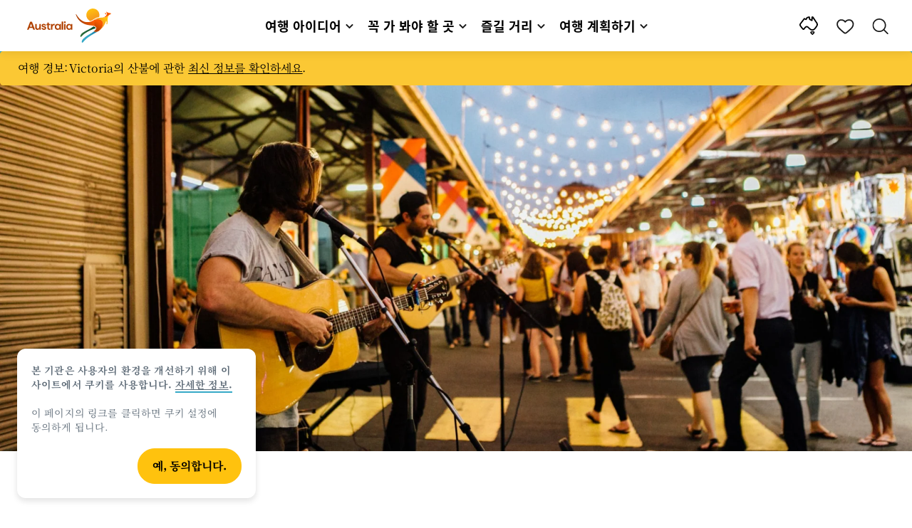

--- FILE ---
content_type: text/html;charset=utf-8
request_url: https://www.australia.com/ko-kr/places/melbourne-and-surrounds/best-markets.html
body_size: 37493
content:

<!DOCTYPE HTML>
<html lang="ko-KR">
<head>

    <!-- Early CSP nonce bootstrap (Adobe Launch focused) -->
    
    
	<meta http-equiv="content-type" content="text/html; charset=UTF-8"/>
	<meta name="viewport" content="width=device-width, initial-scale=1.0, maximum-scale=2.0, user-scalable=yes"/>
	<meta name="apple-mobile-web-app-capable" content="yes"/>
	<meta http-equiv="X-UA-Compatible" content="IE=edge"/>
	<!-- Remove this meta tag or handle caching in server response -->
	
	
	<script>
// akam-sw.js install script version 1.3.6
"serviceWorker"in navigator&&"find"in[]&&function(){var e=new Promise(function(e){"complete"===document.readyState||!1?e():(window.addEventListener("load",function(){e()}),setTimeout(function(){"complete"!==document.readyState&&e()},1e4))}),n=window.akamServiceWorkerInvoked,r="1.3.6";if(n)aka3pmLog("akam-setup already invoked");else{window.akamServiceWorkerInvoked=!0,window.aka3pmLog=function(){window.akamServiceWorkerDebug&&console.log.apply(console,arguments)};function o(e){(window.BOOMR_mq=window.BOOMR_mq||[]).push(["addVar",{"sm.sw.s":e,"sm.sw.v":r}])}var i="/akam-sw.js",a=new Map;navigator.serviceWorker.addEventListener("message",function(e){var n,r,o=e.data;if(o.isAka3pm)if(o.command){var i=(n=o.command,(r=a.get(n))&&r.length>0?r.shift():null);i&&i(e.data.response)}else if(o.commandToClient)switch(o.commandToClient){case"enableDebug":window.akamServiceWorkerDebug||(window.akamServiceWorkerDebug=!0,aka3pmLog("Setup script debug enabled via service worker message"),v());break;case"boomerangMQ":o.payload&&(window.BOOMR_mq=window.BOOMR_mq||[]).push(o.payload)}aka3pmLog("akam-sw message: "+JSON.stringify(e.data))});var t=function(e){return new Promise(function(n){var r,o;r=e.command,o=n,a.has(r)||a.set(r,[]),a.get(r).push(o),navigator.serviceWorker.controller&&(e.isAka3pm=!0,navigator.serviceWorker.controller.postMessage(e))})},c=function(e){return t({command:"navTiming",navTiming:e})},s=null,m={},d=function(){var e=i;return s&&(e+="?othersw="+encodeURIComponent(s)),function(e,n){return new Promise(function(r,i){aka3pmLog("Registering service worker with URL: "+e),navigator.serviceWorker.register(e,n).then(function(e){aka3pmLog("ServiceWorker registration successful with scope: ",e.scope),r(e),o(1)}).catch(function(e){aka3pmLog("ServiceWorker registration failed: ",e),o(0),i(e)})})}(e,m)},g=navigator.serviceWorker.__proto__.register;if(navigator.serviceWorker.__proto__.register=function(n,r){return n.includes(i)?g.call(this,n,r):(aka3pmLog("Overriding registration of service worker for: "+n),s=new URL(n,window.location.href),m=r,navigator.serviceWorker.controller?new Promise(function(n,r){var o=navigator.serviceWorker.controller.scriptURL;if(o.includes(i)){var a=encodeURIComponent(s);o.includes(a)?(aka3pmLog("Cancelling registration as we already integrate other SW: "+s),navigator.serviceWorker.getRegistration().then(function(e){n(e)})):e.then(function(){aka3pmLog("Unregistering existing 3pm service worker"),navigator.serviceWorker.getRegistration().then(function(e){e.unregister().then(function(){return d()}).then(function(e){n(e)}).catch(function(e){r(e)})})})}else aka3pmLog("Cancelling registration as we already have akam-sw.js installed"),navigator.serviceWorker.getRegistration().then(function(e){n(e)})}):g.call(this,n,r))},navigator.serviceWorker.controller){var u=navigator.serviceWorker.controller.scriptURL;u.includes("/akam-sw.js")||u.includes("/akam-sw-preprod.js")||u.includes("/threepm-sw.js")||(aka3pmLog("Detected existing service worker. Removing and re-adding inside akam-sw.js"),s=new URL(u,window.location.href),e.then(function(){navigator.serviceWorker.getRegistration().then(function(e){m={scope:e.scope},e.unregister(),d()})}))}else e.then(function(){window.akamServiceWorkerPreprod&&(i="/akam-sw-preprod.js"),d()});if(window.performance){var w=window.performance.timing,l=w.responseEnd-w.responseStart;c(l)}e.then(function(){t({command:"pageLoad"})});var k=!1;function v(){window.akamServiceWorkerDebug&&!k&&(k=!0,aka3pmLog("Initializing debug functions at window scope"),window.aka3pmInjectSwPolicy=function(e){return t({command:"updatePolicy",policy:e})},window.aka3pmDisableInjectedPolicy=function(){return t({command:"disableInjectedPolicy"})},window.aka3pmDeleteInjectedPolicy=function(){return t({command:"deleteInjectedPolicy"})},window.aka3pmGetStateAsync=function(){return t({command:"getState"})},window.aka3pmDumpState=function(){aka3pmGetStateAsync().then(function(e){aka3pmLog(JSON.stringify(e,null,"\t"))})},window.aka3pmInjectTiming=function(e){return c(e)},window.aka3pmUpdatePolicyFromNetwork=function(){return t({command:"pullPolicyFromNetwork"})})}v()}}();</script>
<script defer="defer" type="text/javascript" src="https://rum.hlx.page/.rum/@adobe/helix-rum-js@%5E2/dist/micro.js" data-routing="env=prod,tier=publish,ams=Tourism Australia Global" integrity="" crossorigin="anonymous" data-enhancer-version="" data-enhancer-hash=""></script>
<link rel="icon" type="image/png" href="/etc.clientlibs/settings/wcm/designs/tourismaustralia/clientlibs/resources/images/icons/favicon-48.png"/>
	<link rel="shortcut icon" type="image/png" href="/etc.clientlibs/settings/wcm/designs/tourismaustralia/clientlibs/resources/images/icons/favicon-48.png"/>

	<!--icon for a single webpage -->
	<link rel="apple-touch-icon" type="image/png" href="/etc.clientlibs/settings/wcm/designs/common/clientlibs/resources/imgs/icons/apple-touch-icon-180x180.png"/>

	<!--multiple icons for different device resolutions -->
	<link rel="apple-touch-icon" type="image/png" href="/etc.clientlibs/settings/wcm/designs/common/clientlibs/resources/imgs/icons/apple-touch-icon-152x152.png" sizes="152x152"/>
	<link rel="apple-touch-icon" type="image/png" href="/etc.clientlibs/settings/wcm/designs/common/clientlibs/resources/imgs/icons/apple-touch-icon-167x167.png" sizes="167x167"/>
	<link rel="apple-touch-icon" type="image/png" href="/etc.clientlibs/settings/wcm/designs/common/clientlibs/resources/imgs/icons/apple-touch-icon-180x180.png" sizes="180x180"/>

	<meta name="msapplication-TileColor" content="#FFFFFF"/>
	<meta name="msapplication-TileImage" content="/etc.clientlibs/settings/wcm/designs/common/clientlibs/resources/imgs/icons/apple-touch-icon-152x152.png"/>


	<meta name="keywords" content="Melbourne,ThingsToDo_FoodAndDrink,PlacesToGo,Priority 4,Melbourne,Art, music and culture,Flexible"/>
	<meta name="template" content="ausarticle"/>
	<meta property="keywords" content="Melbourne,ThingsToDo_FoodAndDrink,PlacesToGo,Priority 4,Melbourne,Art, music and culture,Flexible || Tourism Australia"/>


	<meta name="description" content="보물 같은 빈티지 제품부터 중고책과 고급 요리까지, 멜버른(Melbourne)의 다채로운 마켓에서 저렴한 가격으로 살 수 있는 것은 무궁무진합니다."/>
	<meta property="og:description" content="보물 같은 빈티지 제품부터 중고책과 고급 요리까지, 멜버른(Melbourne)의 다채로운 마켓에서 저렴한 가격으로 살 수 있는 것은 무궁무진합니다."/>

	<meta property="contentType" content="Article"/>
	<meta property="contentFormat" content="List - Article"/>
	<meta property="journeyStage" content="Schedule"/>
	<meta property="demandDriver" content="Vibrant City Lifestyle"/>
	<meta property="interests" content="Culture and Entertainment"/>
	<meta property="interestType" content="Food and Drink"/>
	<meta property="specificInterests" content="Shopping and Markets"/>
	
	
	
	
	<meta property="states" content="Victoria"/>
	<meta property="cities" content="Melbourne"/>
	
	
	
	
	
	
	
	
	
	
	
	
	

	<meta property="og:title" content="멜버른 최고의 마켓 - 호주정부관광청"/>
	<title>멜버른 최고의 마켓 - 호주정부관광청</title>
<meta name="title" content="멜버른 최고의 마켓 - 호주정부관광청"/>


	<!-- Custom Meta Tags -->
	

	<meta property="og:type" content="website"/>
	<meta property="og:site_name" content="australia.com"/>
	<meta property="og:url" content="https://www.australia.com/ko-kr/places/melbourne-and-surrounds/best-markets.html"/>

	<meta property="og:image" content="https://www.australia.com/content/dam/assets/photograph/digital/1/7/2/q/d/2009749.jpg"/>


	<meta name="DC.Creator" content="Tourism Australia"/>
	<meta name="DC.Title" content="멜버른 최고의 마켓 - 호주정부관광청"/>
	<meta name="DC.Description" content="보물 같은 빈티지 제품부터 중고책과 고급 요리까지, 멜버른(Melbourne)의 다채로운 마켓에서 저렴한 가격으로 살 수 있는 것은 무궁무진합니다."/>
	<meta name="DC.Date" content="2023-05-23"/>
	<meta name="DC.Type" content="text"/>
	<meta name="id" content="ko_kr_places_melbourne-and-surrounds_best-markets"/>
	<meta name="category-id" content="Melbourne|ThingsToDo_FoodAndDrink|PlacesToGo|Priority 4|Melbourne|Art, music and culture|Flexible || Tourism Australia"/>
    
	
	<link rel="canonical" href="https://www.australia.com/ko-kr/places/melbourne-and-surrounds/best-markets.html"/>
	

	
	<link rel="alternate" hreflang="en-AU" href="https://www.australia.com/en/places/melbourne-and-surrounds/best-markets.html"/>
	<link rel="alternate" hreflang="x-default" href="https://www.australia.com/en/places/melbourne-and-surrounds/best-markets.html"/>
	

	<link rel="alternate" hreflang="en-NZ" href="https://www.australia.com/en-nz/places/melbourne-and-surrounds/best-markets.html"/>
	
	
	

	<link rel="alternate" hreflang="en-US" href="https://www.australia.com/en-us/places/melbourne-and-surrounds/best-markets.html"/>
	
	
	

	<link rel="alternate" hreflang="en-CA" href="https://www.australia.com/en-ca/places/melbourne-and-surrounds/best-markets.html"/>
	
	
	

	<link rel="alternate" hreflang="en-GB" href="https://www.australia.com/en-gb/places/melbourne-and-surrounds/best-markets.html"/>
	
	
	

	<link rel="alternate" hreflang="en-IN" href="https://www.australia.com/en-in/places/melbourne-and-surrounds/best-markets.html"/>
	
	
	

	<link rel="alternate" hreflang="en-MY" href="https://www.australia.com/en-my/places/melbourne-and-surrounds/best-markets.html"/>
	
	
	

	<link rel="alternate" hreflang="en-SG" href="https://www.australia.com/en-sg/places/melbourne-and-surrounds/best-markets.html"/>
	
	
	

	<link rel="alternate" hreflang="id-ID" href="https://www.australia.com/id-id/places/melbourne-and-surrounds/best-markets.html"/>
	
	
	

	<link rel="alternate" hreflang="vi" href="https://www.australia.com/vi/places/melbourne-and-surrounds/best-markets.html"/>
	
	
	

	<link rel="alternate" hreflang="vi-VN" href="https://www.australia.com/vi-vn/places/melbourne-and-surrounds/best-markets.html"/>
	
	
	

	<link rel="alternate" hreflang="de-DE" href="https://www.australia.com/de-de/places/melbourne-and-surrounds/best-markets.html"/>
	
	
	

	<link rel="alternate" hreflang="fr-FR" href="https://www.australia.com/fr-fr/places/melbourne-and-surrounds/best-markets.html"/>
	
	
	

	<link rel="alternate" hreflang="it-IT" href="https://www.australia.com/it-it/places/melbourne-and-surrounds/best-markets.html"/>
	
	
	

	<link rel="alternate" hreflang="ja-JP" href="https://www.australia.com/ja-jp/places/melbourne-and-surrounds/best-markets.html"/>
	
	
	

	<link rel="alternate" hreflang="ko-KR" href="https://www.australia.com/ko-kr/places/melbourne-and-surrounds/best-markets.html"/>
	
	
	

	<link rel="alternate" hreflang="zh-HK" href="https://www.australia.com/zh-hk/places/melbourne-and-surrounds/best-markets.html"/>
	
	
	

	<link rel="alternate" hreflang="zh-TW" href="https://www.australia.com/zh-tw/places/melbourne-and-surrounds/best-markets.html"/>
	
	
	

	
	
	
	<link rel="alternate" hreflang="zh-CN" href="https://www.australia.cn/zh-cn/places/melbourne-and-surrounds/best-markets.html"/>


	

	

    <!-- Early CSP nonce bootstrap: only apply nonce to Adobe Launch inserted scripts -->
    
    
	
    
<link rel="stylesheet" href="/etc.clientlibs/common/clientlibs/core-clientlib-base.min.ACSHASH68afd0ae080acda4ba7d42f4050b6b0b.css" type="text/css">



	<!--Load CSS for editable & static template, Loading all React clientlibs if not authored -->
	
		
    
<link rel="stylesheet" href="/etc.clientlibs/tourismaustralia-react/clientlibs.min.ACSHASHb3eb0e50eac02f7f5b56d29d8449438d.css" type="text/css">



		
    
<link rel="stylesheet" href="/etc.clientlibs/tourismaustralia-react/clientlibs/vendor.min.ACSHASH45072754120a5f69226d024813f6be09.css" type="text/css">



	

	<!-- when option is selected but it's not no react -->
	
	
	
	
		
    
<link rel="stylesheet" href="/etc.clientlibs/commonv2/clientlibs/ko.min.ACSHASHdb19b1c75057d9cfb6c14b7097d2ed0d.css" type="text/css">



		
		
		
    
<link rel="stylesheet" href="/etc.clientlibs/tourismaustraliaV2/clientlibs/ko.min.ACSHASH2606bfa0d5e8acc56b1bf261ed7b7643.css" type="text/css">



	
	
	
	


<!-- CSP nonce bootstrap moved earlier -->




	


	







    
<!-- Below script tag defines the schema for structured data to improve SEO.  -->

	

    
        
	<script type="application/ld+json">
		{
			"@context": "https://schema.org",
			"@type": "Article",
			"mainEntityOfPage": {
				"@type": "WebPage",
				"@id": "https://www.australia.com/content/australia/ko_kr/places/melbourne-and-surrounds/best-markets.html"
			},
			"author": {
				"@type": "Person",
				"name": ""
			},
			"headline": "멜버른 최고의 마켓",
			"description": "보물 같은 빈티지 제품부터 중고책과 고급 요리까지, 멜버른(Melbourne)의 다채로운 마켓에서 저렴한 가격으로 살 수 있는 것은 무궁무진합니다.",
			"image": {
				"@type": "ImageObject",
				"url": "https://www.australia.com/content/dam/assets/photograph/digital/1/7/2/q/d/2009749.jpg"
			},
			"datePublished": "2025-06-10T14:10:20+10:00",
			"publisher": {
				"@type": "Organization",
				"name": "",
				"logo": {
					"@type": "ImageObject",
					"url": "https://www.australia.com/etc.clientlibs/tourismaustralia/clientlibs/resources/images/header/v3/logo.svg"
				}
			},
			"dateModified": "2023-05-23T11:47:45+10:00",
			"dateCreated": "2025-06-10T14:10:20+10:00"
		}
	</script>

    

	

	

	
	
		
	<script type="application/ld+json">
		{
"@context":"https://schema.org/",
"@type":"BreadcrumbList",
"itemListElement":[
{
"@type":"ListItem",
"position":"1",
"name":"홈",
"item":"https://www.australia.com/ko-kr.html"
},
{
"@type":"ListItem",
"position":"2",
"name":"꼭 가 봐야 할 곳",
"item":"https://www.australia.com/ko-kr/places.html"
},
{
"@type":"ListItem",
"position":"3",
"name":"Melbourne and surrounds",
"item":"https://www.australia.com/ko-kr/places/melbourne-and-surrounds.html"
},
{
"@type":"ListItem",
"position":"4",
"name":"멜버른 최고의 마켓",
"item":"https://www.australia.com/ko-kr/places/melbourne-and-surrounds/best-markets.html"
}
]
}
	</script>

	


	
	
    
    <script src="https://assets.adobedtm.com/e9f334e5fe74/644fd9f5d4bc/launch-08439fa78d32.min.js"></script>

    
    
    
    

	<div id="secured-page"></div>
	

<script>(window.BOOMR_mq=window.BOOMR_mq||[]).push(["addVar",{"rua.upush":"false","rua.cpush":"true","rua.upre":"false","rua.cpre":"true","rua.uprl":"false","rua.cprl":"false","rua.cprf":"false","rua.trans":"SJ-9ee01e28-2b8a-4bb7-a7f1-a3f640e17d33","rua.cook":"false","rua.ims":"false","rua.ufprl":"false","rua.cfprl":"true","rua.isuxp":"false","rua.texp":"norulematch","rua.ceh":"false","rua.ueh":"false","rua.ieh.st":"0"}]);</script>
                              <script>!function(a){var e="https://s.go-mpulse.net/boomerang/",t="addEventListener";if("False"=="True")a.BOOMR_config=a.BOOMR_config||{},a.BOOMR_config.PageParams=a.BOOMR_config.PageParams||{},a.BOOMR_config.PageParams.pci=!0,e="https://s2.go-mpulse.net/boomerang/";if(window.BOOMR_API_key="WJJLC-F9NBM-566W3-SR6P4-WV4G9",function(){function n(e){a.BOOMR_onload=e&&e.timeStamp||(new Date).getTime()}if(!a.BOOMR||!a.BOOMR.version&&!a.BOOMR.snippetExecuted){a.BOOMR=a.BOOMR||{},a.BOOMR.snippetExecuted=!0;var i,_,o,r=document.createElement("iframe");if(a[t])a[t]("load",n,!1);else if(a.attachEvent)a.attachEvent("onload",n);r.src="javascript:void(0)",r.title="",r.role="presentation",(r.frameElement||r).style.cssText="width:0;height:0;border:0;display:none;",o=document.getElementsByTagName("script")[0],o.parentNode.insertBefore(r,o);try{_=r.contentWindow.document}catch(O){i=document.domain,r.src="javascript:var d=document.open();d.domain='"+i+"';void(0);",_=r.contentWindow.document}_.open()._l=function(){var a=this.createElement("script");if(i)this.domain=i;a.id="boomr-if-as",a.src=e+"WJJLC-F9NBM-566W3-SR6P4-WV4G9",BOOMR_lstart=(new Date).getTime(),this.body.appendChild(a)},_.write("<bo"+'dy onload="document._l();">'),_.close()}}(),"".length>0)if(a&&"performance"in a&&a.performance&&"function"==typeof a.performance.setResourceTimingBufferSize)a.performance.setResourceTimingBufferSize();!function(){if(BOOMR=a.BOOMR||{},BOOMR.plugins=BOOMR.plugins||{},!BOOMR.plugins.AK){var e="true"=="true"?1:0,t="",n="aok6nkqxblapk2lng54a-f-3847f27c0-clientnsv4-s.akamaihd.net",i="false"=="true"?2:1,_={"ak.v":"39","ak.cp":"662850","ak.ai":parseInt("215010",10),"ak.ol":"0","ak.cr":9,"ak.ipv":4,"ak.proto":"h2","ak.rid":"2adfcdbb","ak.r":44093,"ak.a2":e,"ak.m":"dsca","ak.n":"essl","ak.bpcip":"3.149.230.0","ak.cport":49118,"ak.gh":"23.33.28.138","ak.quicv":"","ak.tlsv":"tls1.3","ak.0rtt":"","ak.0rtt.ed":"","ak.csrc":"-","ak.acc":"","ak.t":"1768765304","ak.ak":"hOBiQwZUYzCg5VSAfCLimQ==r4/C4HTpq1ms9sN1XWJC4cnslKeBGZRo+ydtKcdjDl7m1X2ebUUJ/0Wjut2zXZe5iwz62+mPn0wZxwGLYWq6KJWNMs6LMMUev8J/T9aT6j/ShQbZMM9r05FmmbqnsTlNmW9wd+fT7wVdtJ6xn3s7lAnAI7h01JWb6gVPJtSiMhaMWQkX43uExfIBU9bDsW5+8nROiTXKZXIh6E03DFFxkP8kTIrwyOVk2nmlr74MBTsVsXjssBdWA39aNqNH/AW3GIWUmuCGhLtMdcWfAV0J9Jlc6zUSOK318krwt1+VeG74f/2quClzTk53nFHnmDSsK8VeTwORljXu1ZIH9nOZLQFKgvlOeB45G2REZnrM6/lIEAx+vVeapw6QJcXVIYTsoyWKOy1g+24pJXHoHeiFJsH/11Io42eBpVKjYeGd6YE=","ak.pv":"366","ak.dpoabenc":"","ak.tf":i};if(""!==t)_["ak.ruds"]=t;var o={i:!1,av:function(e){var t="http.initiator";if(e&&(!e[t]||"spa_hard"===e[t]))_["ak.feo"]=void 0!==a.aFeoApplied?1:0,BOOMR.addVar(_)},rv:function(){var a=["ak.bpcip","ak.cport","ak.cr","ak.csrc","ak.gh","ak.ipv","ak.m","ak.n","ak.ol","ak.proto","ak.quicv","ak.tlsv","ak.0rtt","ak.0rtt.ed","ak.r","ak.acc","ak.t","ak.tf"];BOOMR.removeVar(a)}};BOOMR.plugins.AK={akVars:_,akDNSPreFetchDomain:n,init:function(){if(!o.i){var a=BOOMR.subscribe;a("before_beacon",o.av,null,null),a("onbeacon",o.rv,null,null),o.i=!0}return this},is_complete:function(){return!0}}}}()}(window);</script></head>
<body class="site-australia ausarticle global page basicpage" id="ausarticle-1ab9f7b057">




	




	



	<div class="site-wrapper l-overflow-x-hidden blue" data-ta-data-layer-init>
	





















<script>
    if (window.errorPage) document.querySelector('body').classList.add('error-404');
</script>

<header id="main-header">
    <div id="nav-main-header" class="header megamenu">

        
        <div class="accessibility-links">
            <a tabindex="1" class="sr-only vis-focusable" href="#main-content">콘텐트로 건너뛰기</a>
            <a tabindex="2" class="sr-only vis-focusable" href="#main-footer">꼬리말 내비게이션으로 건너뛰기</a>
        </div>
        

        
            
        

        
        <div class="noticeBar">
    

    <div style="background-color: #fbc834" id="main-notice-bar" data-component-version="common-v2" class="ta-main-notice-bar d-none  " data-ceddl-component-info='{&quot;componentId&quot;: &quot;noticeBar&quot;,&quot;componentName&quot;: &quot;Notice Bar&quot;}'>
        <div class="ta-inner-container">

            <div class="d-flex notice-bar-align">
                

                <p class="ta-main-notice-bar__text ta-main-notice-bar__text-title" style="color: ">
                    여행 경보:
                </p>
				<p class="ta-main-notice-bar__text">Victoria의 산불에 관한 <u><a data-ceddl-trigger="click" data-ceddl-event-info="{&quot;eventName&quot;:&quot;linkClick&quot;,&quot;pageTitle&quot;:&quot;\uBA5C\uBC84\uB978 \uCD5C\uACE0\uC758 \uB9C8\uCF13 - \uD638\uC8FC\uC815\uBD80\uAD00\uAD11\uCCAD &quot;,&quot;name&quot;:&quot;&quot;,&quot;linkURL&quot;:&quot;https://www.emergency.vic.gov.au/respond/&quot;}" href="https://www.emergency.vic.gov.au/respond/" target="_blank">최신 정보를 확인하세요</a></u>.</p>
				
            </div>
        </div>
    </div>

</div>

        

        
        <div class="navigation">
		
		









<!-- START OF NEW TA NAVIGATION -->
<div id="_navigation" data-v2-enabled="enabled" class="navigation" data-ceddl-component-info='{ &quot;componentId&quot;: &quot;navigationV2&quot;, &quot;componentName&quot;: &quot;Navigation V2&quot; }'>
	<div id="dt-header">

		<!-- START OF FIXED SEARCH OVERLAY SCREEN -->
		<div id="dt-search">
			<a href="#" id="dt-search-close">
				<img alt="내비게이션 메뉴 닫기" src="/etc.clientlibs/tourismaustralia/clientlibs/resources/images/navigation/v3/dt-icon-close.svg"/>
			</a>
			<div id="dt-search-content">
				<form action="/ko-kr/search.html" data-search-action-url="/bin/australia/getSearchSuggestions" class="dt-search-form" autocomplete="off" data-search-results-page="/content/australia/ko_kr/search.html">
					<div class="dt-search-input">
						<div href="#" class="dt-search-icon">
							<img alt="검색하기" src="/etc.clientlibs/tourismaustralia/clientlibs/resources/images/navigation/v3/dt-icon-search.svg"/>
						</div>
						<input name="q" type="text" id="dt-search-input-field-desktop" placeholder="검색"/>
						<a href="#" id="dt-search-clear" data-ceddl-trigger="click" data-ceddl-event-info='{&quot;eventName&quot;: &quot;linkClickv2&quot; , &quot;linkText&quot; : &quot;Clear Search&quot; , &quot;section&quot; : &quot;Search&quot; , &quot;linkUrl&quot; : &quot;&quot; }'>
							<img alt="clear search" src="/etc.clientlibs/tourismaustralia/clientlibs/resources/images/navigation/v3/dt-icon-search-clear.svg"/>
						</a>
					</div>
				</form>
				<div class="dt-search-results-container d-none" data-popular-search-available="available-false">

						<p id="dt-search-results-title"></p>

						<ul id="dt-search-results">
							
						</ul>
				</div>
			</div>
			<div class="dt-mobile-footer-search _footer_text">

				

			</div>
		</div>
		<!-- END OF FIXED SEARCH OVERLAY SCREEN -->

		<!-- START OF DESKTOP MENU BAR -->
		<nav class="dt-navbar">
			<div class="dt-navbar-mobile-toggle-wrap">
				<a href="#" id="dt-navbar-mobile-toggle" type="button" class="_level1_0" data-nav-level="1" data-ceddl-trigger="click" data-ceddl-event-info='{&quot;eventName&quot;: &quot;linkClickv2&quot; , &quot;level1Txt&quot; : &quot;mobile menu&quot; , &quot;icon&quot; : &quot;mobile-icon&quot; , &quot;linkUrl&quot; : &quot;&quot; , &quot;level1LnkPos&quot; : &quot;1&quot; }'>
					<div class="dt-mobile-icon-menu">
						<div class="dt-mobile-icon">
							<img aria-label="search" src="/etc.clientlibs/tourismaustralia/clientlibs/resources/images/navigation/v3/dt-icon-search-menu.svg"/>
						</div>
					</div>
					<div class="dt-mobile-icon-back">
						<div class="dt-mobile-icon">
							<img src="/etc.clientlibs/tourismaustralia/clientlibs/resources/images/navigation/v3/dt-icon-chevron-left.svg" alt="메인 메뉴로 돌아가기"/>
						</div>
						<span class="dt-mobile-icon-label">Back</span>
					</div>
					<div class="dt-mobile-icon-close">
						<div class="dt-mobile-icon">
							<img src="/etc.clientlibs/tourismaustralia/clientlibs/resources/images/navigation/v3/dt-icon-close.svg" alt="내비게이션 메뉴 닫기"/>
						</div>
					</div>
				</a>
			</div>

			<a class="dt-navbar-brand _level1_0" href="/ko-kr" data-ceddl-trigger="click" data-nav-level="1" data-ceddl-event-info='{"eventName":"linkClickv2", "level1Txt":"Logo", "icon":"Logo", "level1Url": "/ko-kr" , "level1LnkPos" : "2" }'>
				<img src="/etc.clientlibs/tourismaustralia/clientlibs/resources/images/header/v3/aus-logo-menu.svg" alt="Australia" title="Australia" class="dt-navbar-brand-icon" width="95" height="48"/>


			</a>

			<div id="dt-navbar-menu-desktop">
				<ul class="dt-navbar-nav">
					
						
							
	<li class="dt-nav-item">
		<a class="dt-nav-link _level1_1" href="#" role="button" data-dt-dropdown="여행-아이디어" data-ceddl-trigger="click" data-nav-level="1" data-ceddl-event-info='{"eventName" : "linkClickv2" , "level1Txt" : "여행 아이디어", "level1Url": ""  }'>
			여행 아이디어
			<img src="/etc.clientlibs/tourismaustralia/clientlibs/resources/images/navigation/v3/dt-icon-chevron-down.svg" class="dt-icon-chevron-down" alt="메뉴 보기"/>
		</a>
	</li>

						
						
					
						
							
	<li class="dt-nav-item">
		<a class="dt-nav-link _level1_1" href="#" role="button" data-dt-dropdown="꼭-가-봐야-할-곳" data-ceddl-trigger="click" data-nav-level="1" data-ceddl-event-info='{"eventName" : "linkClickv2" , "level1Txt" : "꼭 가 봐야 할 곳", "level1Url": ""  }'>
			꼭 가 봐야 할 곳
			<img src="/etc.clientlibs/tourismaustralia/clientlibs/resources/images/navigation/v3/dt-icon-chevron-down.svg" class="dt-icon-chevron-down" alt="메뉴 보기"/>
		</a>
	</li>

						
						
					
						
							
	<li class="dt-nav-item">
		<a class="dt-nav-link _level1_1" href="#" role="button" data-dt-dropdown="즐길-거리" data-ceddl-trigger="click" data-nav-level="1" data-ceddl-event-info='{"eventName" : "linkClickv2" , "level1Txt" : "즐길 거리", "level1Url": ""  }'>
			즐길 거리
			<img src="/etc.clientlibs/tourismaustralia/clientlibs/resources/images/navigation/v3/dt-icon-chevron-down.svg" class="dt-icon-chevron-down" alt="메뉴 보기"/>
		</a>
	</li>

						
						
					
						
							
	<li class="dt-nav-item">
		<a class="dt-nav-link _level1_1" href="#" role="button" data-dt-dropdown="여행-계획하기" data-ceddl-trigger="click" data-nav-level="1" data-ceddl-event-info='{"eventName" : "linkClickv2" , "level1Txt" : "여행 계획하기", "level1Url": ""  }'>
			여행 계획하기
			<img src="/etc.clientlibs/tourismaustralia/clientlibs/resources/images/navigation/v3/dt-icon-chevron-down.svg" class="dt-icon-chevron-down" alt="메뉴 보기"/>
		</a>
	</li>

						
						
					

				</ul>
			</div>

			<div class="dt-navbar-icons _profile-available-true">
				

	<a href="/ko-kr/explore.html" class="dt-icon dt-icon-map _level1_2" data-nav-level="1" data-ceddl-trigger="click" data-ceddl-event-info='{"eventName": "linkClickv2" , "icon" : "map" , "level1Url" : "/content/australia/ko_kr/explore.html", "level1Text" : "둘러보기" }'>
		<img aria-label="explore map" src="/etc.clientlibs/tourismaustralia/clientlibs/resources/images/navigation/v3/dt-icon-map.svg"/>
	</a>

	

	<span id="ta-common-favourites-header">
		<a href="/ko-kr/wishlist.html" data-nav-level="1" class="dt-icon dt-icon-heart ta-header-icons _level1_2" data-ceddl-trigger="click" data-ceddl-event-info='{"eventName": "linkClickv2" , "icon" : "wishlist" , "level1Url" : "/content/australia/ko_kr/wishlist.html" , "level1Text" : "wishlist"}'>
			<img src="/etc.clientlibs/tourismaustralia/clientlibs/resources/images/navigation/v3/dt-icon-heart.svg" alt="favourite-icon"/>
			<span class="dt-icon-count my-trip-count" style="display:none"></span>
		</a>
	</span>
	<a href="#" id="dt-icon-search-open" class="dt-icon _level1_2" data-nav-level="1" data-ceddl-trigger="click" data-ceddl-event-info='{&quot;eventName&quot;: &quot;linkClickv2&quot; ,&quot;icon&quot; : &quot;search&quot; , &quot;level1Url&quot; : &quot;&quot; , &quot;level1Text&quot; : &quot;search&quot; }'>
		<img aria-label="search" src="/etc.clientlibs/tourismaustralia/clientlibs/resources/images/navigation/v3/dt-icon-search.svg"/>
	</a>




			</div>
		</nav>
		<!-- END OF DESKTOP MENU BAR -->

		<!-- START OF MOBILE MENU -->
		<nav id="dt-navbar-menu-mobile">
			<div id="dt-search-form-mobile">
				<div class="dt-search-input">
					<div class="dt-search-icon">
						<img src="/etc.clientlibs/tourismaustralia/clientlibs/resources/images/navigation/v3/dt-icon-search.svg" alt="검색하기"/>
					</div>
					<input type="text" id="dt-search-input-field-mobile" placeholder="검색"/>
				</div>
			</div>

			<ul class="dt-navbar-nav">
				<!-- top level nav items -->
				
					
						
	<li class="dt-nav-item">
		<a class="dt-nav-link 0" href="#" role="button" data-dt-dropdown="여행-아이디어" data-nav-level="1" data-ceddl-trigger="click" data-ceddl-event-info='{"eventName" : "linkClickv2" ,  "level1Txt" : "여행 아이디어", "level1Url": ""  }'>
			<span>여행 아이디어</span>
			<img src="/etc.clientlibs/tourismaustralia/clientlibs/resources/images/navigation/v3/dt-icon-chevron-right.svg" class="dt-mobile-icon-chevron-right" alt="메뉴 보기"/>
		</a>
	</li>

					
					
				
					
						
	<li class="dt-nav-item">
		<a class="dt-nav-link 0" href="#" role="button" data-dt-dropdown="꼭-가-봐야-할-곳" data-nav-level="1" data-ceddl-trigger="click" data-ceddl-event-info='{"eventName" : "linkClickv2" ,  "level1Txt" : "꼭 가 봐야 할 곳", "level1Url": ""  }'>
			<span>꼭 가 봐야 할 곳</span>
			<img src="/etc.clientlibs/tourismaustralia/clientlibs/resources/images/navigation/v3/dt-icon-chevron-right.svg" class="dt-mobile-icon-chevron-right" alt="메뉴 보기"/>
		</a>
	</li>

					
					
				
					
						
	<li class="dt-nav-item">
		<a class="dt-nav-link 0" href="#" role="button" data-dt-dropdown="즐길-거리" data-nav-level="1" data-ceddl-trigger="click" data-ceddl-event-info='{"eventName" : "linkClickv2" ,  "level1Txt" : "즐길 거리", "level1Url": ""  }'>
			<span>즐길 거리</span>
			<img src="/etc.clientlibs/tourismaustralia/clientlibs/resources/images/navigation/v3/dt-icon-chevron-right.svg" class="dt-mobile-icon-chevron-right" alt="메뉴 보기"/>
		</a>
	</li>

					
					
				
					
						
	<li class="dt-nav-item">
		<a class="dt-nav-link 0" href="#" role="button" data-dt-dropdown="여행-계획하기" data-nav-level="1" data-ceddl-trigger="click" data-ceddl-event-info='{"eventName" : "linkClickv2" ,  "level1Txt" : "여행 계획하기", "level1Url": ""  }'>
			<span>여행 계획하기</span>
			<img src="/etc.clientlibs/tourismaustralia/clientlibs/resources/images/navigation/v3/dt-icon-chevron-right.svg" class="dt-mobile-icon-chevron-right" alt="메뉴 보기"/>
		</a>
	</li>

					
					
				

				<li class="dt-nav-item _profile-available-true">
					<a class="dt-nav-link" href="/ko-kr/explore.html" role="button" data-nav-level="1" data-ceddl-trigger="click" data-ceddl-event-info='{&quot;eventName&quot;:&quot;linkClickv2&quot;, &quot;linkText&quot;:&quot;Favourites Page&quot;, &quot;linkUrl&quot;: &quot;&quot;}'>
						둘러보기
					</a>
				</li>
				

			</ul>
			<div class="dt-mobile-footer-copy _footer_text">

				

			</div>

		</nav>
		<!-- END OF MOBILE MENU -->

		<div id="dt-dropdown-menu-wrapper">

			
				

					<div class="dt-dropdown-menu" data-dt-active-submenu="여행-아이디어-0" data-dt-dropdown="여행-아이디어">
						<div class="dt-dropdown-bg"></div>

						<div class="dt-submenu-buttons-wrapper">
							<div class="dt-submenu-buttons-overflow">
								<button type="button" class="dt-overflow-scroll-btn dt-overflow-scroll-left">
								  <span>
									<img src="/etc.clientlibs/tourismaustralia/clientlibs/resources/images/navigation/v3/dt-icon-chevron-right.svg" alt="메뉴 보기"/>
								  </span>
								</button>
								<button type="button" class="dt-overflow-scroll-btn dt-overflow-scroll-right">
								  <span>
									<img src="/etc.clientlibs/tourismaustralia/clientlibs/resources/images/navigation/v3/dt-icon-chevron-right.svg" alt="메뉴 보기"/>
								  </span>
								</button>
									<!-- categories -->
									
							</div>
						</div>

						<!-- top level nav items -->
						
								<div class="dt-submenu-content" data-dt-submenu="여행-아이디어-0" data-level-index="0">
									

										
										
											<a href="/ko-kr/travel-inspiration/australia-travel-stories.html" class="mega-menu-tile" data-nav-level="2" data-ceddl-trigger="click" data-ceddl-event-info='{"eventName":"linkClickv2",
											   "level1LnkPos" : "" ,
											   "level2LnkPos" : "" ,
											   "imgAltText" : "진짜 호주를 만날 시간, G&#39;day | 아치형 다리를 향해 도시의 항구를 가로지르는 요트, 시드니, 뉴사우스웨일스 © 호주정부관광청" ,
											   "imgUrl" : "/content/australia/ko_kr/travel-inspiration/australia-travel-stories/jcr:content/image.adapt.800.HIGH.jpg",
											   "level1Txt" : "여행 아이디어" ,
											   "level1Url" : "" ,
											   "level2Txt" : "진짜 호주를 만날 시간, G&#39;day",
											   "level2Url": "/content/australia/ko_kr/travel-inspiration/australia-travel-stories.html"}'>
										
											<picture>
												<img class="blur-up lazyload" data-src="/content/australia/ko_kr/travel-inspiration/australia-travel-stories/jcr:content/image.adapt.800.HIGH.jpg" src="/content/australia/ko_kr/travel-inspiration/australia-travel-stories/_jcr_content/image.adapt.10.HIGH.jpg" alt="진짜 호주를 만날 시간, G&#39;day | 아치형 다리를 향해 도시의 항구를 가로지르는 요트, 시드니, 뉴사우스웨일스 © 호주정부관광청" title="진짜 호주를 만날 시간, G&#39;day | 아치형 다리를 향해 도시의 항구를 가로지르는 요트, 시드니, 뉴사우스웨일스 © 호주정부관광청"/>
											</picture>
										<div class="mega-menu-tile-title">
											<p>진짜 호주를 만날 시간, G&#39;day</p>
										</div>
									</a>
									

										
										
											<a href="/ko-kr/travel-inspiration.html" class="mega-menu-tile" data-nav-level="2" data-ceddl-trigger="click" data-ceddl-event-info='{"eventName":"linkClickv2",
											   "level1LnkPos" : "" ,
											   "level2LnkPos" : "" ,
											   "imgAltText" : "드림타임 다이빙 앤 스노클링, 케언즈, 퀸즐랜드 © 호주정부관광청" ,
											   "imgUrl" : "/content/australia/ko_kr/travel-inspiration/jcr:content/image.adapt.800.HIGH.jpg",
											   "level1Txt" : "여행 아이디어" ,
											   "level1Url" : "" ,
											   "level2Txt" : "호주 여행 아이디어",
											   "level2Url": "/content/australia/ko_kr/travel-inspiration.html"}'>
										
											<picture>
												<img class="blur-up lazyload" data-src="/content/australia/ko_kr/travel-inspiration/jcr:content/image.adapt.800.HIGH.jpg" src="/content/australia/ko_kr/travel-inspiration/_jcr_content/image.adapt.10.HIGH.jpg" alt="드림타임 다이빙 앤 스노클링, 케언즈, 퀸즐랜드 © 호주정부관광청" title="드림타임 다이빙 앤 스노클링, 케언즈, 퀸즐랜드 © 호주정부관광청"/>
											</picture>
										<div class="mega-menu-tile-title">
											<p>호주 여행 아이디어</p>
										</div>
									</a>
									

										
										
											<a href="/ko-kr/discover-your-australia.html#/start" class="mega-menu-tile" data-nav-level="2" data-ceddl-trigger="click" data-ceddl-event-info='{"eventName":"linkClickv2",
											   "level1LnkPos" : "" ,
											   "level2LnkPos" : "" ,
											   "imgAltText" : "Twelve Apostles, Great Ocean Road, Victoria © Tourism Australia" ,
											   "imgUrl" : "/content/australia/ko_kr/discover-your-australia/jcr:content/image.adapt.800.HIGH.jpg",
											   "level1Txt" : "여행 아이디어" ,
											   "level1Url" : "" ,
											   "level2Txt" : "나만의 호주 발견하기",
											   "level2Url": "/content/australia/ko_kr/discover-your-australia.html#/start"}'>
										
											<picture>
												<img class="blur-up lazyload" data-src="/content/australia/ko_kr/discover-your-australia/jcr:content/image.adapt.800.HIGH.jpg" src="/content/australia/ko_kr/discover-your-australia/_jcr_content/image.adapt.10.HIGH.jpg" alt="Twelve Apostles, Great Ocean Road, Victoria © Tourism Australia" title="Twelve Apostles, Great Ocean Road, Victoria © Tourism Australia"/>
											</picture>
										<div class="mega-menu-tile-title">
											<p>나만의 호주 발견하기</p>
										</div>
									</a>
									

										
										
											<a href="/ko-kr/deals-and-travel-packages.html" class="mega-menu-tile" data-nav-level="2" data-ceddl-trigger="click" data-ceddl-event-info='{"eventName":"linkClickv2",
											   "level1LnkPos" : "" ,
											   "level2LnkPos" : "" ,
											   "imgAltText" : "Elysian Retreat, Whitsundays, QLD © Tourism Australia" ,
											   "imgUrl" : "/content/australia/ko_kr/deals-and-travel-packages/jcr:content/image.adapt.800.HIGH.jpg",
											   "level1Txt" : "여행 아이디어" ,
											   "level1Url" : "" ,
											   "level2Txt" : "프로모션 및 여행 패키지",
											   "level2Url": "/content/australia/ko_kr/deals-and-travel-packages.html"}'>
										
											<picture>
												<img class="blur-up lazyload" data-src="/content/australia/ko_kr/deals-and-travel-packages/jcr:content/image.adapt.800.HIGH.jpg" src="/content/australia/ko_kr/deals-and-travel-packages/_jcr_content/image.adapt.10.HIGH.jpg" alt="Elysian Retreat, Whitsundays, QLD © Tourism Australia" title="Elysian Retreat, Whitsundays, QLD © Tourism Australia"/>
											</picture>
										<div class="mega-menu-tile-title">
											<p>프로모션 및 여행 패키지</p>
										</div>
									</a>
									



										


								</div>
						
					</div>
				
			
				

					<div class="dt-dropdown-menu" data-dt-active-submenu="꼭-가-봐야-할-곳-0" data-dt-dropdown="꼭-가-봐야-할-곳">
						<div class="dt-dropdown-bg"></div>

						<div class="dt-submenu-buttons-wrapper">
							<div class="dt-submenu-buttons-overflow">
								<button type="button" class="dt-overflow-scroll-btn dt-overflow-scroll-left">
								  <span>
									<img src="/etc.clientlibs/tourismaustralia/clientlibs/resources/images/navigation/v3/dt-icon-chevron-right.svg" alt="메뉴 보기"/>
								  </span>
								</button>
								<button type="button" class="dt-overflow-scroll-btn dt-overflow-scroll-right">
								  <span>
									<img src="/etc.clientlibs/tourismaustralia/clientlibs/resources/images/navigation/v3/dt-icon-chevron-right.svg" alt="메뉴 보기"/>
								  </span>
								</button>
									<!-- categories -->
									<div class="dt-submenu-buttons">
										
											<a href="#" class="dt-submenu-button" data-dt-submenu="꼭-가-봐야-할-곳-0" data-dt-index="0" data-ceddl-trigger="click" data-nav-level="2" data-ceddl-event-info='{"eventName":"linkClickv2", "level2LnkPos" : "0" , "level1Txt" : "꼭 가 봐야 할 곳" , "level1Url" : "" , "level2Txt" : "도시", "level2Url": ""}'>
												도시
											</a>
										
											<a href="#" class="dt-submenu-button" data-dt-submenu="꼭-가-봐야-할-곳-1" data-dt-index="1" data-ceddl-trigger="click" data-nav-level="2" data-ceddl-event-info='{"eventName":"linkClickv2", "level2LnkPos" : "1" , "level1Txt" : "꼭 가 봐야 할 곳" , "level1Url" : "" , "level2Txt" : "주", "level2Url": ""}'>
												주
											</a>
										
											<a href="#" class="dt-submenu-button" data-dt-submenu="꼭-가-봐야-할-곳-2" data-dt-index="2" data-ceddl-trigger="click" data-nav-level="2" data-ceddl-event-info='{"eventName":"linkClickv2", "level2LnkPos" : "2" , "level1Txt" : "꼭 가 봐야 할 곳" , "level1Url" : "" , "level2Txt" : "해변", "level2Url": ""}'>
												해변
											</a>
										
											<a href="#" class="dt-submenu-button" data-dt-submenu="꼭-가-봐야-할-곳-3" data-dt-index="3" data-ceddl-trigger="click" data-nav-level="2" data-ceddl-event-info='{"eventName":"linkClickv2", "level2LnkPos" : "3" , "level1Txt" : "꼭 가 봐야 할 곳" , "level1Url" : "" , "level2Txt" : "섬", "level2Url": ""}'>
												섬
											</a>
										
											<a href="#" class="dt-submenu-button" data-dt-submenu="꼭-가-봐야-할-곳-4" data-dt-index="4" data-ceddl-trigger="click" data-nav-level="2" data-ceddl-event-info='{"eventName":"linkClickv2", "level2LnkPos" : "4" , "level1Txt" : "꼭 가 봐야 할 곳" , "level1Url" : "" , "level2Txt" : "컨트리", "level2Url": ""}'>
												컨트리
											</a>
										
											<a href="#" class="dt-submenu-button" data-dt-submenu="꼭-가-봐야-할-곳-5" data-dt-index="5" data-ceddl-trigger="click" data-nav-level="2" data-ceddl-event-info='{"eventName":"linkClickv2", "level2LnkPos" : "5" , "level1Txt" : "꼭 가 봐야 할 곳" , "level1Url" : "" , "level2Txt" : "아웃백", "level2Url": ""}'>
												아웃백
											</a>
										
											<a href="#" class="dt-submenu-button" data-dt-submenu="꼭-가-봐야-할-곳-6" data-dt-index="6" data-ceddl-trigger="click" data-nav-level="2" data-ceddl-event-info='{"eventName":"linkClickv2", "level2LnkPos" : "6" , "level1Txt" : "꼭 가 봐야 할 곳" , "level1Url" : "" , "level2Txt" : "자연", "level2Url": ""}'>
												자연
											</a>
										
									</div>
							</div>
						</div>

						<!-- top level nav items -->
						
								<div class="dt-submenu-content" data-dt-submenu="꼭-가-봐야-할-곳-0" data-level-index="0">
									

										
											<a href="/ko-kr/places/sydney-and-surrounds/guide-to-sydney.html" class="mega-menu-tile" data-ceddl-trigger="click" data-nav-level="3" data-ceddl-event-info='{"eventName":"linkClickv2",
											   "level3LnkPos" : "",
											   "imgAltText" : "해질녘의 자카란다와 시드니 하버, 시드니, 뉴 사우스 웨일즈 © 뉴 사우스 웨일즈주 관광청" ,
											   "imgUrl" : "/content/australia/ko_kr/places/sydney-and-surrounds/guide-to-sydney/jcr:content/image.adapt.800.HIGH.jpg",
											   "level1Txt" : "꼭 가 봐야 할 곳" ,
											   "level1Url" : "" ,
											   "level2Txt" : "도시",
											   "level2Url": "" ,
											   "level3Txt" : "시드니",
											   "level3Url": "/content/australia/ko_kr/places/sydney-and-surrounds/guide-to-sydney.html"}'>
										
										
											<picture>
												<img class="blur-up lazyload" data-src="/content/australia/ko_kr/places/sydney-and-surrounds/guide-to-sydney/jcr:content/image.adapt.800.HIGH.jpg" src="/content/australia/ko_kr/places/sydney-and-surrounds/guide-to-sydney/_jcr_content/image.adapt.10.HIGH.jpg" alt="해질녘의 자카란다와 시드니 하버, 시드니, 뉴 사우스 웨일즈 © 뉴 사우스 웨일즈주 관광청" title="해질녘의 자카란다와 시드니 하버, 시드니, 뉴 사우스 웨일즈 © 뉴 사우스 웨일즈주 관광청"/>
											</picture>
										<div class="mega-menu-tile-title">
											<p>시드니</p>
										</div>
									</a>
									

										
											<a href="/ko-kr/places/melbourne-and-surrounds/guide-to-melbourne.html" class="mega-menu-tile" data-ceddl-trigger="click" data-nav-level="3" data-ceddl-event-info='{"eventName":"linkClickv2",
											   "level3LnkPos" : "",
											   "imgAltText" : "멜번, 빅토리아 © 레이 캡처스(Ray Captures)" ,
											   "imgUrl" : "/content/australia/ko_kr/places/melbourne-and-surrounds/guide-to-melbourne/jcr:content/image.adapt.800.HIGH.jpg",
											   "level1Txt" : "꼭 가 봐야 할 곳" ,
											   "level1Url" : "" ,
											   "level2Txt" : "도시",
											   "level2Url": "" ,
											   "level3Txt" : "멜번",
											   "level3Url": "/content/australia/ko_kr/places/melbourne-and-surrounds/guide-to-melbourne.html"}'>
										
										
											<picture>
												<img class="blur-up lazyload" data-src="/content/australia/ko_kr/places/melbourne-and-surrounds/guide-to-melbourne/jcr:content/image.adapt.800.HIGH.jpg" src="/content/australia/ko_kr/places/melbourne-and-surrounds/guide-to-melbourne/_jcr_content/image.adapt.10.HIGH.jpg" alt="멜번, 빅토리아 © 레이 캡처스(Ray Captures)" title="멜번, 빅토리아 © 레이 캡처스(Ray Captures)"/>
											</picture>
										<div class="mega-menu-tile-title">
											<p>멜번</p>
										</div>
									</a>
									

										
											<a href="/ko-kr/places/brisbane-and-surrounds/guide-to-brisbane.html" class="mega-menu-tile" data-ceddl-trigger="click" data-nav-level="3" data-ceddl-event-info='{"eventName":"linkClickv2",
											   "level3LnkPos" : "",
											   "imgAltText" : "캥거루 포인트 피크닉(Kangaroo Point picnic), 브리즈번, 퀸즈랜드 © 브리즈번 마케팅(Brisbane Marketing)" ,
											   "imgUrl" : "/content/australia/ko_kr/places/brisbane-and-surrounds/guide-to-brisbane/jcr:content/image.adapt.800.HIGH.jpg",
											   "level1Txt" : "꼭 가 봐야 할 곳" ,
											   "level1Url" : "" ,
											   "level2Txt" : "도시",
											   "level2Url": "" ,
											   "level3Txt" : "브리즈번",
											   "level3Url": "/content/australia/ko_kr/places/brisbane-and-surrounds/guide-to-brisbane.html"}'>
										
										
											<picture>
												<img class="blur-up lazyload" data-src="/content/australia/ko_kr/places/brisbane-and-surrounds/guide-to-brisbane/jcr:content/image.adapt.800.HIGH.jpg" src="/content/australia/ko_kr/places/brisbane-and-surrounds/guide-to-brisbane/_jcr_content/image.adapt.10.HIGH.jpg" alt="캥거루 포인트 피크닉(Kangaroo Point picnic), 브리즈번, 퀸즈랜드 © 브리즈번 마케팅(Brisbane Marketing)" title="캥거루 포인트 피크닉(Kangaroo Point picnic), 브리즈번, 퀸즈랜드 © 브리즈번 마케팅(Brisbane Marketing)"/>
											</picture>
										<div class="mega-menu-tile-title">
											<p>브리즈번</p>
										</div>
									</a>
									

										
											<a href="/ko-kr/places/perth-and-surrounds/guide-to-perth.html" class="mega-menu-tile" data-ceddl-trigger="click" data-nav-level="3" data-ceddl-event-info='{"eventName":"linkClickv2",
											   "level3LnkPos" : "",
											   "imgAltText" : "엘리자베스 키, 퍼스, 서호주 © 호주정부관광청" ,
											   "imgUrl" : "/content/australia/ko_kr/places/perth-and-surrounds/guide-to-perth/jcr:content/image.adapt.800.HIGH.jpg",
											   "level1Txt" : "꼭 가 봐야 할 곳" ,
											   "level1Url" : "" ,
											   "level2Txt" : "도시",
											   "level2Url": "" ,
											   "level3Txt" : "퍼스",
											   "level3Url": "/content/australia/ko_kr/places/perth-and-surrounds/guide-to-perth.html"}'>
										
										
											<picture>
												<img class="blur-up lazyload" data-src="/content/australia/ko_kr/places/perth-and-surrounds/guide-to-perth/jcr:content/image.adapt.800.HIGH.jpg" src="/content/australia/ko_kr/places/perth-and-surrounds/guide-to-perth/_jcr_content/image.adapt.10.HIGH.jpg" alt="엘리자베스 키, 퍼스, 서호주 © 호주정부관광청" title="엘리자베스 키, 퍼스, 서호주 © 호주정부관광청"/>
											</picture>
										<div class="mega-menu-tile-title">
											<p>퍼스</p>
										</div>
									</a>
									

										
											<a href="/ko-kr/places/gold-coast-and-surrounds/guide-to-the-gold-coast.html" class="mega-menu-tile" data-ceddl-trigger="click" data-nav-level="3" data-ceddl-event-info='{"eventName":"linkClickv2",
											   "level3LnkPos" : "",
											   "imgAltText" : "골드 코스트, 퀸즈랜드 © 호주정부관광청" ,
											   "imgUrl" : "/content/australia/ko_kr/places/gold-coast-and-surrounds/guide-to-the-gold-coast/jcr:content/image.adapt.800.HIGH.jpg",
											   "level1Txt" : "꼭 가 봐야 할 곳" ,
											   "level1Url" : "" ,
											   "level2Txt" : "도시",
											   "level2Url": "" ,
											   "level3Txt" : "골드 코스트",
											   "level3Url": "/content/australia/ko_kr/places/gold-coast-and-surrounds/guide-to-the-gold-coast.html"}'>
										
										
											<picture>
												<img class="blur-up lazyload" data-src="/content/australia/ko_kr/places/gold-coast-and-surrounds/guide-to-the-gold-coast/jcr:content/image.adapt.800.HIGH.jpg" src="/content/australia/ko_kr/places/gold-coast-and-surrounds/guide-to-the-gold-coast/_jcr_content/image.adapt.10.HIGH.jpg" alt="골드 코스트, 퀸즈랜드 © 호주정부관광청" title="골드 코스트, 퀸즈랜드 © 호주정부관광청"/>
											</picture>
										<div class="mega-menu-tile-title">
											<p>골드 코스트</p>
										</div>
									</a>
									

										
											<a href="/ko-kr/places/adelaide-and-surrounds/guide-to-adelaide.html" class="mega-menu-tile" data-ceddl-trigger="click" data-nav-level="3" data-ceddl-event-info='{"eventName":"linkClickv2",
											   "level3LnkPos" : "",
											   "imgAltText" : "미아 마르가리타, 애들레이드, 남호주 © 남호주 관광청" ,
											   "imgUrl" : "/content/australia/ko_kr/places/adelaide-and-surrounds/guide-to-adelaide/jcr:content/image.adapt.800.HIGH.jpg",
											   "level1Txt" : "꼭 가 봐야 할 곳" ,
											   "level1Url" : "" ,
											   "level2Txt" : "도시",
											   "level2Url": "" ,
											   "level3Txt" : "애들레이드",
											   "level3Url": "/content/australia/ko_kr/places/adelaide-and-surrounds/guide-to-adelaide.html"}'>
										
										
											<picture>
												<img class="blur-up lazyload" data-src="/content/australia/ko_kr/places/adelaide-and-surrounds/guide-to-adelaide/jcr:content/image.adapt.800.HIGH.jpg" src="/content/australia/ko_kr/places/adelaide-and-surrounds/guide-to-adelaide/_jcr_content/image.adapt.10.HIGH.jpg" alt="미아 마르가리타, 애들레이드, 남호주 © 남호주 관광청" title="미아 마르가리타, 애들레이드, 남호주 © 남호주 관광청"/>
											</picture>
										<div class="mega-menu-tile-title">
											<p>애들레이드</p>
										</div>
									</a>
									

										
											<a href="/ko-kr/places/cairns-and-surrounds/guide-to-cairns.html" class="mega-menu-tile" data-ceddl-trigger="click" data-nav-level="3" data-ceddl-event-info='{"eventName":"linkClickv2",
											   "level3LnkPos" : "",
											   "imgAltText" : "케언즈 시티의 라일리 리조트, 퀸즈랜드 © 호주정부관광청" ,
											   "imgUrl" : "/content/australia/ko_kr/places/cairns-and-surrounds/guide-to-cairns/jcr:content/image.adapt.800.HIGH.jpg",
											   "level1Txt" : "꼭 가 봐야 할 곳" ,
											   "level1Url" : "" ,
											   "level2Txt" : "도시",
											   "level2Url": "" ,
											   "level3Txt" : "케언즈",
											   "level3Url": "/content/australia/ko_kr/places/cairns-and-surrounds/guide-to-cairns.html"}'>
										
										
											<picture>
												<img class="blur-up lazyload" data-src="/content/australia/ko_kr/places/cairns-and-surrounds/guide-to-cairns/jcr:content/image.adapt.800.HIGH.jpg" src="/content/australia/ko_kr/places/cairns-and-surrounds/guide-to-cairns/_jcr_content/image.adapt.10.HIGH.jpg" alt="케언즈 시티의 라일리 리조트, 퀸즈랜드 © 호주정부관광청" title="케언즈 시티의 라일리 리조트, 퀸즈랜드 © 호주정부관광청"/>
											</picture>
										<div class="mega-menu-tile-title">
											<p>케언즈</p>
										</div>
									</a>
									

										
											<a href="/ko-kr/places/darwin-and-surrounds/guide-to-darwin.html" class="mega-menu-tile" data-ceddl-trigger="click" data-nav-level="3" data-ceddl-event-info='{"eventName":"linkClickv2",
											   "level3LnkPos" : "",
											   "imgAltText" : "다윈, 노던테리토리 © 호주정부관광청" ,
											   "imgUrl" : "/content/australia/ko_kr/places/darwin-and-surrounds/guide-to-darwin/jcr:content/image.adapt.800.HIGH.jpg",
											   "level1Txt" : "꼭 가 봐야 할 곳" ,
											   "level1Url" : "" ,
											   "level2Txt" : "도시",
											   "level2Url": "" ,
											   "level3Txt" : "다윈",
											   "level3Url": "/content/australia/ko_kr/places/darwin-and-surrounds/guide-to-darwin.html"}'>
										
										
											<picture>
												<img class="blur-up lazyload" data-src="/content/australia/ko_kr/places/darwin-and-surrounds/guide-to-darwin/jcr:content/image.adapt.800.HIGH.jpg" src="/content/australia/ko_kr/places/darwin-and-surrounds/guide-to-darwin/_jcr_content/image.adapt.10.HIGH.jpg" alt="다윈, 노던테리토리 © 호주정부관광청" title="다윈, 노던테리토리 © 호주정부관광청"/>
											</picture>
										<div class="mega-menu-tile-title">
											<p>다윈</p>
										</div>
									</a>
									

										
											<a href="/ko-kr/places/hobart-and-surrounds/guide-to-hobart.html" class="mega-menu-tile" data-ceddl-trigger="click" data-nav-level="3" data-ceddl-event-info='{"eventName":"linkClickv2",
											   "level3LnkPos" : "",
											   "imgAltText" : "호바트 하버의 잔잔한 물 위에 파란색 배들이 떠 있는 모습, 호바트, 태즈메이니아 © 애덤 깁슨(Adam Gibson)" ,
											   "imgUrl" : "/content/australia/ko_kr/places/hobart-and-surrounds/guide-to-hobart/jcr:content/image.adapt.800.HIGH.jpg",
											   "level1Txt" : "꼭 가 봐야 할 곳" ,
											   "level1Url" : "" ,
											   "level2Txt" : "도시",
											   "level2Url": "" ,
											   "level3Txt" : "호바트",
											   "level3Url": "/content/australia/ko_kr/places/hobart-and-surrounds/guide-to-hobart.html"}'>
										
										
											<picture>
												<img class="blur-up lazyload" data-src="/content/australia/ko_kr/places/hobart-and-surrounds/guide-to-hobart/jcr:content/image.adapt.800.HIGH.jpg" src="/content/australia/ko_kr/places/hobart-and-surrounds/guide-to-hobart/_jcr_content/image.adapt.10.HIGH.jpg" alt="호바트 하버의 잔잔한 물 위에 파란색 배들이 떠 있는 모습, 호바트, 태즈메이니아 © 애덤 깁슨(Adam Gibson)" title="호바트 하버의 잔잔한 물 위에 파란색 배들이 떠 있는 모습, 호바트, 태즈메이니아 © 애덤 깁슨(Adam Gibson)"/>
											</picture>
										<div class="mega-menu-tile-title">
											<p>호바트</p>
										</div>
									</a>
									

										
											<a href="/ko-kr/places/canberra-and-surrounds/guide-to-canberra.html" class="mega-menu-tile" data-ceddl-trigger="click" data-nav-level="3" data-ceddl-event-info='{"eventName":"linkClickv2",
											   "level3LnkPos" : "",
											   "imgAltText" : "캔버라, 호주 수도 특별구 © 호주정부관광청" ,
											   "imgUrl" : "/content/australia/ko_kr/places/canberra-and-surrounds/guide-to-canberra/jcr:content/image.adapt.800.HIGH.jpg",
											   "level1Txt" : "꼭 가 봐야 할 곳" ,
											   "level1Url" : "" ,
											   "level2Txt" : "도시",
											   "level2Url": "" ,
											   "level3Txt" : "캔버라",
											   "level3Url": "/content/australia/ko_kr/places/canberra-and-surrounds/guide-to-canberra.html"}'>
										
										
											<picture>
												<img class="blur-up lazyload" data-src="/content/australia/ko_kr/places/canberra-and-surrounds/guide-to-canberra/jcr:content/image.adapt.800.HIGH.jpg" src="/content/australia/ko_kr/places/canberra-and-surrounds/guide-to-canberra/_jcr_content/image.adapt.10.HIGH.jpg" alt="캔버라, 호주 수도 특별구 © 호주정부관광청" title="캔버라, 호주 수도 특별구 © 호주정부관광청"/>
											</picture>
										<div class="mega-menu-tile-title">
											<p>캔버라</p>
										</div>
									</a>
									



										<a href="/ko-kr/places.html" class="mega-menu-tile" data-ceddl-trigger="click" data-nav-level="3" data-ceddl-event-info='{&#34;eventName&#34;:&#34;linkClickv2&#34;, &#34;level1Txt&#34; : &#34;꼭 가 봐야 할 곳&#34; , &#34;level1Url&#34; : &#34;&#34; , &#34;level2Txt&#34; : &#34;도시&#34;, &#34;level2Url&#34;: &#34;&#34; , &#34;level3Txt&#34; : &#34;더 보기&#34;, &#34;level3Url&#34;: &#34;/content/australia/ko_kr/places.html&#34;}'>
											<div class="mega-menu-tile-title mega-menu-tile-more">
												<div class="dt-icon-button">
													<img src="/etc.clientlibs/tourismaustralia/clientlibs/resources/images/navigation/v3/dt-icon-arrow-right.svg" alt="더 보기"/>
												</div>
												<p>더 보기</p>
											</div>
										</a>


								</div>
						
								<div class="dt-submenu-content" data-dt-submenu="꼭-가-봐야-할-곳-1" data-level-index="1">
									

										
											<a href="/ko-kr/places/australian-capital-territory.html" class="mega-menu-tile" data-ceddl-trigger="click" data-nav-level="3" data-ceddl-event-info='{"eventName":"linkClickv2",
											   "level3LnkPos" : "",
											   "imgAltText" : "캔버라, 호주 수도 특별구 © 캔버라 관광청 데미안 비치" ,
											   "imgUrl" : "/content/australia/ko_kr/places/australian-capital-territory/jcr:content/image.adapt.800.HIGH.jpg",
											   "level1Txt" : "꼭 가 봐야 할 곳" ,
											   "level1Url" : "" ,
											   "level2Txt" : "주",
											   "level2Url": "" ,
											   "level3Txt" : "호주 수도 특별구",
											   "level3Url": "/content/australia/ko_kr/places/australian-capital-territory.html"}'>
										
										
											<picture>
												<img class="blur-up lazyload" data-src="/content/australia/ko_kr/places/australian-capital-territory/jcr:content/image.adapt.800.HIGH.jpg" src="/content/australia/ko_kr/places/australian-capital-territory/_jcr_content/image.adapt.10.HIGH.jpg" alt="캔버라, 호주 수도 특별구 © 캔버라 관광청 데미안 비치" title="캔버라, 호주 수도 특별구 © 캔버라 관광청 데미안 비치"/>
											</picture>
										<div class="mega-menu-tile-title">
											<p>호주 수도 특별구</p>
										</div>
									</a>
									

										
											<a href="/ko-kr/places/new-south-wales.html" class="mega-menu-tile" data-ceddl-trigger="click" data-nav-level="3" data-ceddl-event-info='{"eventName":"linkClickv2",
											   "level3LnkPos" : "",
											   "imgAltText" : "본다이, 시드니, 뉴사우스웨일스 © 조르주 안토니(Georges Antoni) &amp; 켄 부티(Ken Butti)" ,
											   "imgUrl" : "/content/australia/ko_kr/places/new-south-wales/jcr:content/image.adapt.800.HIGH.jpg",
											   "level1Txt" : "꼭 가 봐야 할 곳" ,
											   "level1Url" : "" ,
											   "level2Txt" : "주",
											   "level2Url": "" ,
											   "level3Txt" : "뉴 사우스 웨일즈",
											   "level3Url": "/content/australia/ko_kr/places/new-south-wales.html"}'>
										
										
											<picture>
												<img class="blur-up lazyload" data-src="/content/australia/ko_kr/places/new-south-wales/jcr:content/image.adapt.800.HIGH.jpg" src="/content/australia/ko_kr/places/new-south-wales/_jcr_content/image.adapt.10.HIGH.jpg" alt="본다이, 시드니, 뉴사우스웨일스 © 조르주 안토니(Georges Antoni) &amp; 켄 부티(Ken Butti)" title="본다이, 시드니, 뉴사우스웨일스 © 조르주 안토니(Georges Antoni) &amp; 켄 부티(Ken Butti)"/>
											</picture>
										<div class="mega-menu-tile-title">
											<p>뉴 사우스 웨일즈</p>
										</div>
									</a>
									

										
											<a href="/ko-kr/places/northern-territory.html" class="mega-menu-tile" data-ceddl-trigger="click" data-nav-level="3" data-ceddl-event-info='{"eventName":"linkClickv2",
											   "level3LnkPos" : "",
											   "imgAltText" : "웨스트 맥도넬 산맥, 노던 테리토리 © 호주정부관광청" ,
											   "imgUrl" : "/content/australia/ko_kr/places/northern-territory/jcr:content/image.adapt.800.HIGH.jpg",
											   "level1Txt" : "꼭 가 봐야 할 곳" ,
											   "level1Url" : "" ,
											   "level2Txt" : "주",
											   "level2Url": "" ,
											   "level3Txt" : "노던 테리토리",
											   "level3Url": "/content/australia/ko_kr/places/northern-territory.html"}'>
										
										
											<picture>
												<img class="blur-up lazyload" data-src="/content/australia/ko_kr/places/northern-territory/jcr:content/image.adapt.800.HIGH.jpg" src="/content/australia/ko_kr/places/northern-territory/_jcr_content/image.adapt.10.HIGH.jpg" alt="웨스트 맥도넬 산맥, 노던 테리토리 © 호주정부관광청" title="웨스트 맥도넬 산맥, 노던 테리토리 © 호주정부관광청"/>
											</picture>
										<div class="mega-menu-tile-title">
											<p>노던 테리토리</p>
										</div>
									</a>
									

										
											<a href="/ko-kr/places/queensland.html" class="mega-menu-tile" data-ceddl-trigger="click" data-nav-level="3" data-ceddl-event-info='{"eventName":"linkClickv2",
											   "level3LnkPos" : "",
											   "imgAltText" : "리자드 아일랜드, 그레이트 배리어 리프, 퀸즐랜드 © 호주정부관광청" ,
											   "imgUrl" : "/content/australia/ko_kr/places/queensland/jcr:content/image.adapt.800.HIGH.jpg",
											   "level1Txt" : "꼭 가 봐야 할 곳" ,
											   "level1Url" : "" ,
											   "level2Txt" : "주",
											   "level2Url": "" ,
											   "level3Txt" : "퀸즈랜드",
											   "level3Url": "/content/australia/ko_kr/places/queensland.html"}'>
										
										
											<picture>
												<img class="blur-up lazyload" data-src="/content/australia/ko_kr/places/queensland/jcr:content/image.adapt.800.HIGH.jpg" src="/content/australia/ko_kr/places/queensland/_jcr_content/image.adapt.10.HIGH.jpg" alt="리자드 아일랜드, 그레이트 배리어 리프, 퀸즐랜드 © 호주정부관광청" title="리자드 아일랜드, 그레이트 배리어 리프, 퀸즐랜드 © 호주정부관광청"/>
											</picture>
										<div class="mega-menu-tile-title">
											<p>퀸즈랜드</p>
										</div>
									</a>
									

										
											<a href="/ko-kr/places/south-australia.html" class="mega-menu-tile" data-ceddl-trigger="click" data-nav-level="3" data-ceddl-event-info='{"eventName":"linkClickv2",
											   "level3LnkPos" : "",
											   "imgAltText" : "버냐루 밸리, 플린더스 산맥, 남호주 © 벤 구드(Ben Goode)" ,
											   "imgUrl" : "/content/australia/ko_kr/places/south-australia/jcr:content/image.adapt.800.HIGH.jpg",
											   "level1Txt" : "꼭 가 봐야 할 곳" ,
											   "level1Url" : "" ,
											   "level2Txt" : "주",
											   "level2Url": "" ,
											   "level3Txt" : "남호주",
											   "level3Url": "/content/australia/ko_kr/places/south-australia.html"}'>
										
										
											<picture>
												<img class="blur-up lazyload" data-src="/content/australia/ko_kr/places/south-australia/jcr:content/image.adapt.800.HIGH.jpg" src="/content/australia/ko_kr/places/south-australia/_jcr_content/image.adapt.10.HIGH.jpg" alt="버냐루 밸리, 플린더스 산맥, 남호주 © 벤 구드(Ben Goode)" title="버냐루 밸리, 플린더스 산맥, 남호주 © 벤 구드(Ben Goode)"/>
											</picture>
										<div class="mega-menu-tile-title">
											<p>남호주</p>
										</div>
									</a>
									

										
											<a href="/ko-kr/places/tasmania.html" class="mega-menu-tile" data-ceddl-trigger="click" data-nav-level="3" data-ceddl-event-info='{"eventName":"linkClickv2",
											   "level3LnkPos" : "",
											   "imgAltText" : "크래들 마운틴, 크래들 마운틴-세인트 클레어 호수 국립공원, 태즈메이니아 © 피에르 데스트리밧(Pierre Destribats)" ,
											   "imgUrl" : "/content/australia/ko_kr/places/tasmania/jcr:content/image.adapt.800.HIGH.jpg",
											   "level1Txt" : "꼭 가 봐야 할 곳" ,
											   "level1Url" : "" ,
											   "level2Txt" : "주",
											   "level2Url": "" ,
											   "level3Txt" : "가이드",
											   "level3Url": "/content/australia/ko_kr/places/tasmania.html"}'>
										
										
											<picture>
												<img class="blur-up lazyload" data-src="/content/australia/ko_kr/places/tasmania/jcr:content/image.adapt.800.HIGH.jpg" src="/content/australia/ko_kr/places/tasmania/_jcr_content/image.adapt.10.HIGH.jpg" alt="크래들 마운틴, 크래들 마운틴-세인트 클레어 호수 국립공원, 태즈메이니아 © 피에르 데스트리밧(Pierre Destribats)" title="크래들 마운틴, 크래들 마운틴-세인트 클레어 호수 국립공원, 태즈메이니아 © 피에르 데스트리밧(Pierre Destribats)"/>
											</picture>
										<div class="mega-menu-tile-title">
											<p>가이드</p>
										</div>
									</a>
									

										
											<a href="/ko-kr/places/victoria.html" class="mega-menu-tile" data-ceddl-trigger="click" data-nav-level="3" data-ceddl-event-info='{"eventName":"linkClickv2",
											   "level3LnkPos" : "",
											   "imgAltText" : "12사도상, 그레이트 오션 로드, 빅토리아 © 그레이트 오션 로드 관광청/벨린다 밴 자넨(Belinda Van Zanen)" ,
											   "imgUrl" : "/content/australia/ko_kr/places/victoria/jcr:content/image.adapt.800.HIGH.jpg",
											   "level1Txt" : "꼭 가 봐야 할 곳" ,
											   "level1Url" : "" ,
											   "level2Txt" : "주",
											   "level2Url": "" ,
											   "level3Txt" : "빅토리아",
											   "level3Url": "/content/australia/ko_kr/places/victoria.html"}'>
										
										
											<picture>
												<img class="blur-up lazyload" data-src="/content/australia/ko_kr/places/victoria/jcr:content/image.adapt.800.HIGH.jpg" src="/content/australia/ko_kr/places/victoria/_jcr_content/image.adapt.10.HIGH.jpg" alt="12사도상, 그레이트 오션 로드, 빅토리아 © 그레이트 오션 로드 관광청/벨린다 밴 자넨(Belinda Van Zanen)" title="12사도상, 그레이트 오션 로드, 빅토리아 © 그레이트 오션 로드 관광청/벨린다 밴 자넨(Belinda Van Zanen)"/>
											</picture>
										<div class="mega-menu-tile-title">
											<p>빅토리아</p>
										</div>
									</a>
									

										
											<a href="/ko-kr/places/western-australia.html" class="mega-menu-tile" data-ceddl-trigger="click" data-nav-level="3" data-ceddl-event-info='{"eventName":"linkClickv2",
											   "level3LnkPos" : "",
											   "imgAltText" : "쿨자만 앳 케이프 레베크, 서호주 © 댄 패리스(Dan Paris) " ,
											   "imgUrl" : "/content/australia/ko_kr/places/western-australia/jcr:content/image.adapt.800.HIGH.jpg",
											   "level1Txt" : "꼭 가 봐야 할 곳" ,
											   "level1Url" : "" ,
											   "level2Txt" : "주",
											   "level2Url": "" ,
											   "level3Txt" : "서호주",
											   "level3Url": "/content/australia/ko_kr/places/western-australia.html"}'>
										
										
											<picture>
												<img class="blur-up lazyload" data-src="/content/australia/ko_kr/places/western-australia/jcr:content/image.adapt.800.HIGH.jpg" src="/content/australia/ko_kr/places/western-australia/_jcr_content/image.adapt.10.HIGH.jpg" alt="쿨자만 앳 케이프 레베크, 서호주 © 댄 패리스(Dan Paris) " title="쿨자만 앳 케이프 레베크, 서호주 © 댄 패리스(Dan Paris) "/>
											</picture>
										<div class="mega-menu-tile-title">
											<p>서호주</p>
										</div>
									</a>
									

										
											<a href="/ko-kr/places/external-territories.html" class="mega-menu-tile" data-ceddl-trigger="click" data-nav-level="3" data-ceddl-event-info='{"eventName":"linkClickv2",
											   "level3LnkPos" : "",
											   "imgAltText" : "노퍽 아일랜드 에밀리 베이의 항공 촬영 모습 © 로즈 에반스(Rose Evans)(노퍽 아일랜드 관광청)" ,
											   "imgUrl" : "/content/australia/ko_kr/places/external-territories/jcr:content/image.adapt.800.HIGH.jpg",
											   "level1Txt" : "꼭 가 봐야 할 곳" ,
											   "level1Url" : "" ,
											   "level2Txt" : "주",
											   "level2Url": "" ,
											   "level3Txt" : "호주 자치령",
											   "level3Url": "/content/australia/ko_kr/places/external-territories.html"}'>
										
										
											<picture>
												<img class="blur-up lazyload" data-src="/content/australia/ko_kr/places/external-territories/jcr:content/image.adapt.800.HIGH.jpg" src="/content/australia/ko_kr/places/external-territories/_jcr_content/image.adapt.10.HIGH.jpg" alt="노퍽 아일랜드 에밀리 베이의 항공 촬영 모습 © 로즈 에반스(Rose Evans)(노퍽 아일랜드 관광청)" title="노퍽 아일랜드 에밀리 베이의 항공 촬영 모습 © 로즈 에반스(Rose Evans)(노퍽 아일랜드 관광청)"/>
											</picture>
										<div class="mega-menu-tile-title">
											<p>호주 자치령</p>
										</div>
									</a>
									



										<a href="/ko-kr/places.html" class="mega-menu-tile" data-ceddl-trigger="click" data-nav-level="3" data-ceddl-event-info='{&#34;eventName&#34;:&#34;linkClickv2&#34;, &#34;level1Txt&#34; : &#34;꼭 가 봐야 할 곳&#34; , &#34;level1Url&#34; : &#34;&#34; , &#34;level2Txt&#34; : &#34;주&#34;, &#34;level2Url&#34;: &#34;&#34; , &#34;level3Txt&#34; : &#34;더 보기&#34;, &#34;level3Url&#34;: &#34;/content/australia/ko_kr/places.html&#34;}'>
											<div class="mega-menu-tile-title mega-menu-tile-more">
												<div class="dt-icon-button">
													<img src="/etc.clientlibs/tourismaustralia/clientlibs/resources/images/navigation/v3/dt-icon-arrow-right.svg" alt="더 보기"/>
												</div>
												<p>더 보기</p>
											</div>
										</a>


								</div>
						
								<div class="dt-submenu-content" data-dt-submenu="꼭-가-봐야-할-곳-2" data-level-index="2">
									

										
											<a href="/ko-kr/places/sydney-and-surrounds/guide-to-bondi.html" class="mega-menu-tile" data-ceddl-trigger="click" data-nav-level="3" data-ceddl-event-info='{"eventName":"linkClickv2",
											   "level3LnkPos" : "",
											   "imgAltText" : "본다이 비치, 시드니, 뉴사우스웨일스 © 다니엘 트랜(Daniel Tran)" ,
											   "imgUrl" : "/content/australia/ko_kr/places/sydney-and-surrounds/guide-to-bondi/jcr:content/image.adapt.800.HIGH.jpg",
											   "level1Txt" : "꼭 가 봐야 할 곳" ,
											   "level1Url" : "" ,
											   "level2Txt" : "해변",
											   "level2Url": "" ,
											   "level3Txt" : "본다이",
											   "level3Url": "/content/australia/ko_kr/places/sydney-and-surrounds/guide-to-bondi.html"}'>
										
										
											<picture>
												<img class="blur-up lazyload" data-src="/content/australia/ko_kr/places/sydney-and-surrounds/guide-to-bondi/jcr:content/image.adapt.800.HIGH.jpg" src="/content/australia/ko_kr/places/sydney-and-surrounds/guide-to-bondi/_jcr_content/image.adapt.10.HIGH.jpg" alt="본다이 비치, 시드니, 뉴사우스웨일스 © 다니엘 트랜(Daniel Tran)" title="본다이 비치, 시드니, 뉴사우스웨일스 © 다니엘 트랜(Daniel Tran)"/>
											</picture>
										<div class="mega-menu-tile-title">
											<p>본다이</p>
										</div>
									</a>
									

										
											<a href="/ko-kr/places/whitsundays-and-surrounds/guide-to-the-whitsundays.html" class="mega-menu-tile" data-ceddl-trigger="click" data-nav-level="3" data-ceddl-event-info='{"eventName":"linkClickv2",
											   "level3LnkPos" : "",
											   "imgAltText" : "휘트선데이즈의 힐 인렛 쪽에서 화이트헤븐 비치 방향으로 공중에서 내려다 본 모습 © 퀸즐랜드주 관광청" ,
											   "imgUrl" : "/content/australia/ko_kr/places/whitsundays-and-surrounds/guide-to-the-whitsundays/jcr:content/image.adapt.800.HIGH.jpg",
											   "level1Txt" : "꼭 가 봐야 할 곳" ,
											   "level1Url" : "" ,
											   "level2Txt" : "해변",
											   "level2Url": "" ,
											   "level3Txt" : "휘트선데이즈",
											   "level3Url": "/content/australia/ko_kr/places/whitsundays-and-surrounds/guide-to-the-whitsundays.html"}'>
										
										
											<picture>
												<img class="blur-up lazyload" data-src="/content/australia/ko_kr/places/whitsundays-and-surrounds/guide-to-the-whitsundays/jcr:content/image.adapt.800.HIGH.jpg" src="/content/australia/ko_kr/places/whitsundays-and-surrounds/guide-to-the-whitsundays/_jcr_content/image.adapt.10.HIGH.jpg" alt="휘트선데이즈의 힐 인렛 쪽에서 화이트헤븐 비치 방향으로 공중에서 내려다 본 모습 © 퀸즐랜드주 관광청" title="휘트선데이즈의 힐 인렛 쪽에서 화이트헤븐 비치 방향으로 공중에서 내려다 본 모습 © 퀸즐랜드주 관광청"/>
											</picture>
										<div class="mega-menu-tile-title">
											<p>휘트선데이즈</p>
										</div>
									</a>
									

										
											<a href="/ko-kr/places/perth-and-surrounds/guide-to-esperance.html" class="mega-menu-tile" data-ceddl-trigger="click" data-nav-level="3" data-ceddl-event-info='{"eventName":"linkClickv2",
											   "level3LnkPos" : "",
											   "imgAltText" : "캥거루, 럭키 베이, 케이프 르 그랜드 국립공원, 서호주 © 서호주 관광청" ,
											   "imgUrl" : "/content/australia/ko_kr/places/perth-and-surrounds/guide-to-esperance/jcr:content/image.adapt.800.HIGH.jpg",
											   "level1Txt" : "꼭 가 봐야 할 곳" ,
											   "level1Url" : "" ,
											   "level2Txt" : "해변",
											   "level2Url": "" ,
											   "level3Txt" : "에스페란스",
											   "level3Url": "/content/australia/ko_kr/places/perth-and-surrounds/guide-to-esperance.html"}'>
										
										
											<picture>
												<img class="blur-up lazyload" data-src="/content/australia/ko_kr/places/perth-and-surrounds/guide-to-esperance/jcr:content/image.adapt.800.HIGH.jpg" src="/content/australia/ko_kr/places/perth-and-surrounds/guide-to-esperance/_jcr_content/image.adapt.10.HIGH.jpg" alt="캥거루, 럭키 베이, 케이프 르 그랜드 국립공원, 서호주 © 서호주 관광청" title="캥거루, 럭키 베이, 케이프 르 그랜드 국립공원, 서호주 © 서호주 관광청"/>
											</picture>
										<div class="mega-menu-tile-title">
											<p>에스페란스</p>
										</div>
									</a>
									

										
											<a href="/ko-kr/places/melbourne-and-surrounds/guide-to-the-mornington-peninsula.html" class="mega-menu-tile" data-ceddl-trigger="click" data-nav-level="3" data-ceddl-event-info='{"eventName":"linkClickv2",
											   "level3LnkPos" : "",
											   "imgAltText" : "포인트 리오 이스테이트, 모닝턴 페닌슐라, 빅토리아 © 빅토리아주 관광청" ,
											   "imgUrl" : "/content/australia/ko_kr/places/melbourne-and-surrounds/guide-to-the-mornington-peninsula/jcr:content/image.adapt.800.HIGH.jpg",
											   "level1Txt" : "꼭 가 봐야 할 곳" ,
											   "level1Url" : "" ,
											   "level2Txt" : "해변",
											   "level2Url": "" ,
											   "level3Txt" : "모닝턴 페닌슐라",
											   "level3Url": "/content/australia/ko_kr/places/melbourne-and-surrounds/guide-to-the-mornington-peninsula.html"}'>
										
										
											<picture>
												<img class="blur-up lazyload" data-src="/content/australia/ko_kr/places/melbourne-and-surrounds/guide-to-the-mornington-peninsula/jcr:content/image.adapt.800.HIGH.jpg" src="/content/australia/ko_kr/places/melbourne-and-surrounds/guide-to-the-mornington-peninsula/_jcr_content/image.adapt.10.HIGH.jpg" alt="포인트 리오 이스테이트, 모닝턴 페닌슐라, 빅토리아 © 빅토리아주 관광청" title="포인트 리오 이스테이트, 모닝턴 페닌슐라, 빅토리아 © 빅토리아주 관광청"/>
											</picture>
										<div class="mega-menu-tile-title">
											<p>모닝턴 페닌슐라</p>
										</div>
									</a>
									

										
											<a href="/ko-kr/places/brisbane-and-surrounds/guide-to-noosa.html" class="mega-menu-tile" data-ceddl-trigger="click" data-nav-level="3" data-ceddl-event-info='{"eventName":"linkClickv2",
											   "level3LnkPos" : "",
											   "imgAltText" : "패들 보딩, 누사, 퀸즈랜드 © 퀸즈랜드주 관광청" ,
											   "imgUrl" : "/content/australia/ko_kr/places/brisbane-and-surrounds/guide-to-noosa/jcr:content/image.adapt.800.HIGH.jpg",
											   "level1Txt" : "꼭 가 봐야 할 곳" ,
											   "level1Url" : "" ,
											   "level2Txt" : "해변",
											   "level2Url": "" ,
											   "level3Txt" : "누사",
											   "level3Url": "/content/australia/ko_kr/places/brisbane-and-surrounds/guide-to-noosa.html"}'>
										
										
											<picture>
												<img class="blur-up lazyload" data-src="/content/australia/ko_kr/places/brisbane-and-surrounds/guide-to-noosa/jcr:content/image.adapt.800.HIGH.jpg" src="/content/australia/ko_kr/places/brisbane-and-surrounds/guide-to-noosa/_jcr_content/image.adapt.10.HIGH.jpg" alt="패들 보딩, 누사, 퀸즈랜드 © 퀸즈랜드주 관광청" title="패들 보딩, 누사, 퀸즈랜드 © 퀸즈랜드주 관광청"/>
											</picture>
										<div class="mega-menu-tile-title">
											<p>누사</p>
										</div>
									</a>
									

										
											<a href="/ko-kr/places/canberra-and-surrounds/guide-to-jervis-bay.html" class="mega-menu-tile" data-ceddl-trigger="click" data-nav-level="3" data-ceddl-event-info='{"eventName":"linkClickv2",
											   "level3LnkPos" : "",
											   "imgAltText" : "하이암스 비치, 저비스 베이, 뉴사우스웨일스 © 조던 로빈스(Jordan Robins)" ,
											   "imgUrl" : "/content/australia/ko_kr/places/canberra-and-surrounds/guide-to-jervis-bay/jcr:content/image.adapt.800.HIGH.jpg",
											   "level1Txt" : "꼭 가 봐야 할 곳" ,
											   "level1Url" : "" ,
											   "level2Txt" : "해변",
											   "level2Url": "" ,
											   "level3Txt" : "저비스 베이",
											   "level3Url": "/content/australia/ko_kr/places/canberra-and-surrounds/guide-to-jervis-bay.html"}'>
										
										
											<picture>
												<img class="blur-up lazyload" data-src="/content/australia/ko_kr/places/canberra-and-surrounds/guide-to-jervis-bay/jcr:content/image.adapt.800.HIGH.jpg" src="/content/australia/ko_kr/places/canberra-and-surrounds/guide-to-jervis-bay/_jcr_content/image.adapt.10.HIGH.jpg" alt="하이암스 비치, 저비스 베이, 뉴사우스웨일스 © 조던 로빈스(Jordan Robins)" title="하이암스 비치, 저비스 베이, 뉴사우스웨일스 © 조던 로빈스(Jordan Robins)"/>
											</picture>
										<div class="mega-menu-tile-title">
											<p>저비스 베이</p>
										</div>
									</a>
									

										
											<a href="/ko-kr/places/cairns-and-surrounds/guide-to-port-douglas.html" class="mega-menu-tile" data-ceddl-trigger="click" data-nav-level="3" data-ceddl-event-info='{"eventName":"linkClickv2",
											   "level3LnkPos" : "",
											   "imgAltText" : "탈라 비치, 포트 더글러스, 퀸즐랜드 © 포트 더글러스 및 데인트리 관광청" ,
											   "imgUrl" : "/content/australia/ko_kr/places/cairns-and-surrounds/guide-to-port-douglas/jcr:content/image.adapt.800.HIGH.jpg",
											   "level1Txt" : "꼭 가 봐야 할 곳" ,
											   "level1Url" : "" ,
											   "level2Txt" : "해변",
											   "level2Url": "" ,
											   "level3Txt" : "포트 더글러스",
											   "level3Url": "/content/australia/ko_kr/places/cairns-and-surrounds/guide-to-port-douglas.html"}'>
										
										
											<picture>
												<img class="blur-up lazyload" data-src="/content/australia/ko_kr/places/cairns-and-surrounds/guide-to-port-douglas/jcr:content/image.adapt.800.HIGH.jpg" src="/content/australia/ko_kr/places/cairns-and-surrounds/guide-to-port-douglas/_jcr_content/image.adapt.10.HIGH.jpg" alt="탈라 비치, 포트 더글러스, 퀸즐랜드 © 포트 더글러스 및 데인트리 관광청" title="탈라 비치, 포트 더글러스, 퀸즐랜드 © 포트 더글러스 및 데인트리 관광청"/>
											</picture>
										<div class="mega-menu-tile-title">
											<p>포트 더글러스</p>
										</div>
									</a>
									

										
											<a href="/ko-kr/places/sydney-and-surrounds/guide-to-byron-bay.html" class="mega-menu-tile" data-ceddl-trigger="click" data-nav-level="3" data-ceddl-event-info='{"eventName":"linkClickv2",
											   "level3LnkPos" : "",
											   "imgAltText" : "케이프 바이런 등대, 바이런 베이, 뉴사우스웨일스 © 뉴사우스웨일스주 관광청" ,
											   "imgUrl" : "/content/australia/ko_kr/places/sydney-and-surrounds/guide-to-byron-bay/jcr:content/image.adapt.800.HIGH.jpg",
											   "level1Txt" : "꼭 가 봐야 할 곳" ,
											   "level1Url" : "" ,
											   "level2Txt" : "해변",
											   "level2Url": "" ,
											   "level3Txt" : "바이런 베이",
											   "level3Url": "/content/australia/ko_kr/places/sydney-and-surrounds/guide-to-byron-bay.html"}'>
										
										
											<picture>
												<img class="blur-up lazyload" data-src="/content/australia/ko_kr/places/sydney-and-surrounds/guide-to-byron-bay/jcr:content/image.adapt.800.HIGH.jpg" src="/content/australia/ko_kr/places/sydney-and-surrounds/guide-to-byron-bay/_jcr_content/image.adapt.10.HIGH.jpg" alt="케이프 바이런 등대, 바이런 베이, 뉴사우스웨일스 © 뉴사우스웨일스주 관광청" title="케이프 바이런 등대, 바이런 베이, 뉴사우스웨일스 © 뉴사우스웨일스주 관광청"/>
											</picture>
										<div class="mega-menu-tile-title">
											<p>바이런 베이</p>
										</div>
									</a>
									

										
											<a href="/ko-kr/places/perth-and-surrounds/guide-to-ningaloo-reef.html" class="mega-menu-tile" data-ceddl-trigger="click" data-nav-level="3" data-ceddl-event-info='{"eventName":"linkClickv2",
											   "level3LnkPos" : "",
											   "imgAltText" : "닝갈루 리프에서 즐기는 고래 상어 수영 © 서호주 관광청" ,
											   "imgUrl" : "/content/australia/ko_kr/places/perth-and-surrounds/guide-to-ningaloo-reef/jcr:content/image.adapt.800.HIGH.jpg",
											   "level1Txt" : "꼭 가 봐야 할 곳" ,
											   "level1Url" : "" ,
											   "level2Txt" : "해변",
											   "level2Url": "" ,
											   "level3Txt" : "닝갈루 리프",
											   "level3Url": "/content/australia/ko_kr/places/perth-and-surrounds/guide-to-ningaloo-reef.html"}'>
										
										
											<picture>
												<img class="blur-up lazyload" data-src="/content/australia/ko_kr/places/perth-and-surrounds/guide-to-ningaloo-reef/jcr:content/image.adapt.800.HIGH.jpg" src="/content/australia/ko_kr/places/perth-and-surrounds/guide-to-ningaloo-reef/_jcr_content/image.adapt.10.HIGH.jpg" alt="닝갈루 리프에서 즐기는 고래 상어 수영 © 서호주 관광청" title="닝갈루 리프에서 즐기는 고래 상어 수영 © 서호주 관광청"/>
											</picture>
										<div class="mega-menu-tile-title">
											<p>닝갈루 리프</p>
										</div>
									</a>
									

										
											<a href="/ko-kr/places/whitsundays-and-surrounds/guide-to-airlie-beach.html" class="mega-menu-tile" data-ceddl-trigger="click" data-nav-level="3" data-ceddl-event-info='{"eventName":"linkClickv2",
											   "level3LnkPos" : "",
											   "imgAltText" : "에어리 비치, 휘트선데이 코스트, 퀸즐랜드 © 휘트선데이즈 관광청" ,
											   "imgUrl" : "/content/australia/ko_kr/places/whitsundays-and-surrounds/guide-to-airlie-beach/jcr:content/image.adapt.800.HIGH.jpg",
											   "level1Txt" : "꼭 가 봐야 할 곳" ,
											   "level1Url" : "" ,
											   "level2Txt" : "해변",
											   "level2Url": "" ,
											   "level3Txt" : "에어리 비치",
											   "level3Url": "/content/australia/ko_kr/places/whitsundays-and-surrounds/guide-to-airlie-beach.html"}'>
										
										
											<picture>
												<img class="blur-up lazyload" data-src="/content/australia/ko_kr/places/whitsundays-and-surrounds/guide-to-airlie-beach/jcr:content/image.adapt.800.HIGH.jpg" src="/content/australia/ko_kr/places/whitsundays-and-surrounds/guide-to-airlie-beach/_jcr_content/image.adapt.10.HIGH.jpg" alt="에어리 비치, 휘트선데이 코스트, 퀸즐랜드 © 휘트선데이즈 관광청" title="에어리 비치, 휘트선데이 코스트, 퀸즐랜드 © 휘트선데이즈 관광청"/>
											</picture>
										<div class="mega-menu-tile-title">
											<p>에어리 비치</p>
										</div>
									</a>
									



										<a href="/ko-kr/things-to-do/beaches-and-islands.html" class="mega-menu-tile" data-ceddl-trigger="click" data-nav-level="3" data-ceddl-event-info='{&#34;eventName&#34;:&#34;linkClickv2&#34;, &#34;level1Txt&#34; : &#34;꼭 가 봐야 할 곳&#34; , &#34;level1Url&#34; : &#34;&#34; , &#34;level2Txt&#34; : &#34;해변&#34;, &#34;level2Url&#34;: &#34;&#34; , &#34;level3Txt&#34; : &#34;더 보기&#34;, &#34;level3Url&#34;: &#34;/content/australia/ko_kr/things-to-do/beaches-and-islands.html&#34;}'>
											<div class="mega-menu-tile-title mega-menu-tile-more">
												<div class="dt-icon-button">
													<img src="/etc.clientlibs/tourismaustralia/clientlibs/resources/images/navigation/v3/dt-icon-arrow-right.svg" alt="더 보기"/>
												</div>
												<p>더 보기</p>
											</div>
										</a>


								</div>
						
								<div class="dt-submenu-content" data-dt-submenu="꼭-가-봐야-할-곳-3" data-level-index="3">
									

										
											<a href="/ko-kr/places/adelaide-and-surrounds/guide-to-kangaroo-island.html" class="mega-menu-tile" data-ceddl-trigger="click" data-nav-level="3" data-ceddl-event-info='{"eventName":"linkClickv2",
											   "level3LnkPos" : "",
											   "imgAltText" : "리마커블 록스, 캥거루 아일랜드, 남호주 © 남호주 관광청" ,
											   "imgUrl" : "/content/australia/ko_kr/places/adelaide-and-surrounds/guide-to-kangaroo-island/jcr:content/image.adapt.800.HIGH.jpg",
											   "level1Txt" : "꼭 가 봐야 할 곳" ,
											   "level1Url" : "" ,
											   "level2Txt" : "섬",
											   "level2Url": "" ,
											   "level3Txt" : "캥거루 아일랜드",
											   "level3Url": "/content/australia/ko_kr/places/adelaide-and-surrounds/guide-to-kangaroo-island.html"}'>
										
										
											<picture>
												<img class="blur-up lazyload" data-src="/content/australia/ko_kr/places/adelaide-and-surrounds/guide-to-kangaroo-island/jcr:content/image.adapt.800.HIGH.jpg" src="/content/australia/ko_kr/places/adelaide-and-surrounds/guide-to-kangaroo-island/_jcr_content/image.adapt.10.HIGH.jpg" alt="리마커블 록스, 캥거루 아일랜드, 남호주 © 남호주 관광청" title="리마커블 록스, 캥거루 아일랜드, 남호주 © 남호주 관광청"/>
											</picture>
										<div class="mega-menu-tile-title">
											<p>캥거루 아일랜드</p>
										</div>
									</a>
									

										
											<a href="/ko-kr/places/perth-and-surrounds/guide-to-rottnest-island.html" class="mega-menu-tile" data-ceddl-trigger="click" data-nav-level="3" data-ceddl-event-info='{"eventName":"linkClickv2",
											   "level3LnkPos" : "",
											   "imgAltText" : "더 베이신, 로트네스트 아일랜드, 서호주 © 서호주 관광청" ,
											   "imgUrl" : "/content/australia/ko_kr/places/perth-and-surrounds/guide-to-rottnest-island/jcr:content/image.adapt.800.HIGH.jpg",
											   "level1Txt" : "꼭 가 봐야 할 곳" ,
											   "level1Url" : "" ,
											   "level2Txt" : "섬",
											   "level2Url": "" ,
											   "level3Txt" : "로트네스트 아일랜드",
											   "level3Url": "/content/australia/ko_kr/places/perth-and-surrounds/guide-to-rottnest-island.html"}'>
										
										
											<picture>
												<img class="blur-up lazyload" data-src="/content/australia/ko_kr/places/perth-and-surrounds/guide-to-rottnest-island/jcr:content/image.adapt.800.HIGH.jpg" src="/content/australia/ko_kr/places/perth-and-surrounds/guide-to-rottnest-island/_jcr_content/image.adapt.10.HIGH.jpg" alt="더 베이신, 로트네스트 아일랜드, 서호주 © 서호주 관광청" title="더 베이신, 로트네스트 아일랜드, 서호주 © 서호주 관광청"/>
											</picture>
										<div class="mega-menu-tile-title">
											<p>로트네스트 아일랜드</p>
										</div>
									</a>
									

										
											<a href="/ko-kr/places/brisbane-and-surrounds/guide-to-kgari.html" class="mega-menu-tile" data-ceddl-trigger="click" data-nav-level="3" data-ceddl-event-info='{"eventName":"linkClickv2",
											   "level3LnkPos" : "",
											   "imgAltText" : "맥켄지 호수, 가리(프레이저 아일랜드), 퀸즐랜드 © 퀸즐랜드주 관광청" ,
											   "imgUrl" : "/content/australia/ko_kr/places/brisbane-and-surrounds/guide-to-kgari/jcr:content/image.adapt.800.HIGH.jpg",
											   "level1Txt" : "꼭 가 봐야 할 곳" ,
											   "level1Url" : "" ,
											   "level2Txt" : "섬",
											   "level2Url": "" ,
											   "level3Txt" : "가리 (K’gari)",
											   "level3Url": "/content/australia/ko_kr/places/brisbane-and-surrounds/guide-to-kgari.html"}'>
										
										
											<picture>
												<img class="blur-up lazyload" data-src="/content/australia/ko_kr/places/brisbane-and-surrounds/guide-to-kgari/jcr:content/image.adapt.800.HIGH.jpg" src="/content/australia/ko_kr/places/brisbane-and-surrounds/guide-to-kgari/_jcr_content/image.adapt.10.HIGH.jpg" alt="맥켄지 호수, 가리(프레이저 아일랜드), 퀸즐랜드 © 퀸즐랜드주 관광청" title="맥켄지 호수, 가리(프레이저 아일랜드), 퀸즐랜드 © 퀸즐랜드주 관광청"/>
											</picture>
										<div class="mega-menu-tile-title">
											<p>가리 (K’gari)</p>
										</div>
									</a>
									

										
											<a href="/ko-kr/places/whitsundays-and-surrounds/guide-to-hamilton-island.html" class="mega-menu-tile" data-ceddl-trigger="click" data-nav-level="3" data-ceddl-event-info='{"eventName":"linkClickv2",
											   "level3LnkPos" : "",
											   "imgAltText" : "퀄리아, 해밀턴 아일랜드, 휘트선데이 아일랜드, 퀸즐랜드 © 퀄리아" ,
											   "imgUrl" : "/content/australia/ko_kr/places/whitsundays-and-surrounds/guide-to-hamilton-island/jcr:content/image.adapt.800.HIGH.jpg",
											   "level1Txt" : "꼭 가 봐야 할 곳" ,
											   "level1Url" : "" ,
											   "level2Txt" : "섬",
											   "level2Url": "" ,
											   "level3Txt" : "해밀턴 아일랜드",
											   "level3Url": "/content/australia/ko_kr/places/whitsundays-and-surrounds/guide-to-hamilton-island.html"}'>
										
										
											<picture>
												<img class="blur-up lazyload" data-src="/content/australia/ko_kr/places/whitsundays-and-surrounds/guide-to-hamilton-island/jcr:content/image.adapt.800.HIGH.jpg" src="/content/australia/ko_kr/places/whitsundays-and-surrounds/guide-to-hamilton-island/_jcr_content/image.adapt.10.HIGH.jpg" alt="퀄리아, 해밀턴 아일랜드, 휘트선데이 아일랜드, 퀸즐랜드 © 퀄리아" title="퀄리아, 해밀턴 아일랜드, 휘트선데이 아일랜드, 퀸즐랜드 © 퀄리아"/>
											</picture>
										<div class="mega-menu-tile-title">
											<p>해밀턴 아일랜드</p>
										</div>
									</a>
									

										
											<a href="/ko-kr/places/sydney-and-surrounds/guide-to-lord-howe-island.html" class="mega-menu-tile" data-ceddl-trigger="click" data-nav-level="3" data-ceddl-event-info='{"eventName":"linkClickv2",
											   "level3LnkPos" : "",
											   "imgAltText" : "로드 하우 아일랜드, 뉴사우스웨일스 © 트레버 킹(Trevor King), 뉴사우스웨일스주 관광청" ,
											   "imgUrl" : "/content/australia/ko_kr/places/sydney-and-surrounds/guide-to-lord-howe-island/jcr:content/image.adapt.800.HIGH.jpg",
											   "level1Txt" : "꼭 가 봐야 할 곳" ,
											   "level1Url" : "" ,
											   "level2Txt" : "섬",
											   "level2Url": "" ,
											   "level3Txt" : "로드 하우 아일랜드",
											   "level3Url": "/content/australia/ko_kr/places/sydney-and-surrounds/guide-to-lord-howe-island.html"}'>
										
										
											<picture>
												<img class="blur-up lazyload" data-src="/content/australia/ko_kr/places/sydney-and-surrounds/guide-to-lord-howe-island/jcr:content/image.adapt.800.HIGH.jpg" src="/content/australia/ko_kr/places/sydney-and-surrounds/guide-to-lord-howe-island/_jcr_content/image.adapt.10.HIGH.jpg" alt="로드 하우 아일랜드, 뉴사우스웨일스 © 트레버 킹(Trevor King), 뉴사우스웨일스주 관광청" title="로드 하우 아일랜드, 뉴사우스웨일스 © 트레버 킹(Trevor King), 뉴사우스웨일스주 관광청"/>
											</picture>
										<div class="mega-menu-tile-title">
											<p>로드 하우 아일랜드</p>
										</div>
									</a>
									

										
											<a href="/ko-kr/places/darwin-and-surrounds/guide-to-the-tiwi-islands.html" class="mega-menu-tile" data-ceddl-trigger="click" data-nav-level="3" data-ceddl-event-info='{"eventName":"linkClickv2",
											   "level3LnkPos" : "",
											   "imgAltText" : "티위 디자인, 티위제도 © 노던 테리토리 관광청/샤나 맥노트(Shaana McNaught)" ,
											   "imgUrl" : "/content/australia/ko_kr/places/darwin-and-surrounds/guide-to-the-tiwi-islands/jcr:content/image.adapt.800.HIGH.jpg",
											   "level1Txt" : "꼭 가 봐야 할 곳" ,
											   "level1Url" : "" ,
											   "level2Txt" : "섬",
											   "level2Url": "" ,
											   "level3Txt" : "티위 아일랜드",
											   "level3Url": "/content/australia/ko_kr/places/darwin-and-surrounds/guide-to-the-tiwi-islands.html"}'>
										
										
											<picture>
												<img class="blur-up lazyload" data-src="/content/australia/ko_kr/places/darwin-and-surrounds/guide-to-the-tiwi-islands/jcr:content/image.adapt.800.HIGH.jpg" src="/content/australia/ko_kr/places/darwin-and-surrounds/guide-to-the-tiwi-islands/_jcr_content/image.adapt.10.HIGH.jpg" alt="티위 디자인, 티위제도 © 노던 테리토리 관광청/샤나 맥노트(Shaana McNaught)" title="티위 디자인, 티위제도 © 노던 테리토리 관광청/샤나 맥노트(Shaana McNaught)"/>
											</picture>
										<div class="mega-menu-tile-title">
											<p>티위 아일랜드</p>
										</div>
									</a>
									

										
											<a href="/ko-kr/places/melbourne-and-surrounds/guide-to-phillip-island.html" class="mega-menu-tile" data-ceddl-trigger="click" data-nav-level="3" data-ceddl-event-info='{"eventName":"linkClickv2",
											   "level3LnkPos" : "",
											   "imgAltText" : "리틀 펭귄, 필립 아일랜드 자연공원 빅토리아 © 필립 아일랜드 자연공원" ,
											   "imgUrl" : "/content/australia/ko_kr/places/melbourne-and-surrounds/guide-to-phillip-island/jcr:content/image.adapt.800.HIGH.jpg",
											   "level1Txt" : "꼭 가 봐야 할 곳" ,
											   "level1Url" : "" ,
											   "level2Txt" : "섬",
											   "level2Url": "" ,
											   "level3Txt" : "필립 아일랜드",
											   "level3Url": "/content/australia/ko_kr/places/melbourne-and-surrounds/guide-to-phillip-island.html"}'>
										
										
											<picture>
												<img class="blur-up lazyload" data-src="/content/australia/ko_kr/places/melbourne-and-surrounds/guide-to-phillip-island/jcr:content/image.adapt.800.HIGH.jpg" src="/content/australia/ko_kr/places/melbourne-and-surrounds/guide-to-phillip-island/_jcr_content/image.adapt.10.HIGH.jpg" alt="리틀 펭귄, 필립 아일랜드 자연공원 빅토리아 © 필립 아일랜드 자연공원" title="리틀 펭귄, 필립 아일랜드 자연공원 빅토리아 © 필립 아일랜드 자연공원"/>
											</picture>
										<div class="mega-menu-tile-title">
											<p>필립 아일랜드</p>
										</div>
									</a>
									

										
											<a href="/ko-kr/places/whitsundays-and-surrounds/guide-to-the-whitsundays.html" class="mega-menu-tile" data-ceddl-trigger="click" data-nav-level="3" data-ceddl-event-info='{"eventName":"linkClickv2",
											   "level3LnkPos" : "",
											   "imgAltText" : "휘트선데이즈의 힐 인렛 쪽에서 화이트헤븐 비치 방향으로 공중에서 내려다 본 모습 © 퀸즐랜드주 관광청" ,
											   "imgUrl" : "/content/australia/ko_kr/places/whitsundays-and-surrounds/guide-to-the-whitsundays/jcr:content/image.adapt.800.HIGH.jpg",
											   "level1Txt" : "꼭 가 봐야 할 곳" ,
											   "level1Url" : "" ,
											   "level2Txt" : "섬",
											   "level2Url": "" ,
											   "level3Txt" : "휘트선데이즈",
											   "level3Url": "/content/australia/ko_kr/places/whitsundays-and-surrounds/guide-to-the-whitsundays.html"}'>
										
										
											<picture>
												<img class="blur-up lazyload" data-src="/content/australia/ko_kr/places/whitsundays-and-surrounds/guide-to-the-whitsundays/jcr:content/image.adapt.800.HIGH.jpg" src="/content/australia/ko_kr/places/whitsundays-and-surrounds/guide-to-the-whitsundays/_jcr_content/image.adapt.10.HIGH.jpg" alt="휘트선데이즈의 힐 인렛 쪽에서 화이트헤븐 비치 방향으로 공중에서 내려다 본 모습 © 퀸즐랜드주 관광청" title="휘트선데이즈의 힐 인렛 쪽에서 화이트헤븐 비치 방향으로 공중에서 내려다 본 모습 © 퀸즐랜드주 관광청"/>
											</picture>
										<div class="mega-menu-tile-title">
											<p>휘트선데이즈</p>
										</div>
									</a>
									

										
											<a href="/ko-kr/places/hobart-and-surrounds/guide-to-bruny-island.html" class="mega-menu-tile" data-ceddl-trigger="click" data-nav-level="3" data-ceddl-event-info='{"eventName":"linkClickv2",
											   "level3LnkPos" : "",
											   "imgAltText" : "브루니 아일랜드 패들, 서던 씨 벤처스, 브루니 아일랜드, 태즈메이니아 © 서던 씨 벤처스 " ,
											   "imgUrl" : "/content/australia/ko_kr/places/hobart-and-surrounds/guide-to-bruny-island/jcr:content/image.adapt.800.HIGH.jpg",
											   "level1Txt" : "꼭 가 봐야 할 곳" ,
											   "level1Url" : "" ,
											   "level2Txt" : "섬",
											   "level2Url": "" ,
											   "level3Txt" : "브루니 아일랜드",
											   "level3Url": "/content/australia/ko_kr/places/hobart-and-surrounds/guide-to-bruny-island.html"}'>
										
										
											<picture>
												<img class="blur-up lazyload" data-src="/content/australia/ko_kr/places/hobart-and-surrounds/guide-to-bruny-island/jcr:content/image.adapt.800.HIGH.jpg" src="/content/australia/ko_kr/places/hobart-and-surrounds/guide-to-bruny-island/_jcr_content/image.adapt.10.HIGH.jpg" alt="브루니 아일랜드 패들, 서던 씨 벤처스, 브루니 아일랜드, 태즈메이니아 © 서던 씨 벤처스 " title="브루니 아일랜드 패들, 서던 씨 벤처스, 브루니 아일랜드, 태즈메이니아 © 서던 씨 벤처스 "/>
											</picture>
										<div class="mega-menu-tile-title">
											<p>브루니 아일랜드</p>
										</div>
									</a>
									



										<a href="/ko-kr/things-to-do/beaches-and-islands.html" class="mega-menu-tile" data-ceddl-trigger="click" data-nav-level="3" data-ceddl-event-info='{&#34;eventName&#34;:&#34;linkClickv2&#34;, &#34;level1Txt&#34; : &#34;꼭 가 봐야 할 곳&#34; , &#34;level1Url&#34; : &#34;&#34; , &#34;level2Txt&#34; : &#34;섬&#34;, &#34;level2Url&#34;: &#34;&#34; , &#34;level3Txt&#34; : &#34;더 보기&#34;, &#34;level3Url&#34;: &#34;/content/australia/ko_kr/things-to-do/beaches-and-islands.html&#34;}'>
											<div class="mega-menu-tile-title mega-menu-tile-more">
												<div class="dt-icon-button">
													<img src="/etc.clientlibs/tourismaustralia/clientlibs/resources/images/navigation/v3/dt-icon-arrow-right.svg" alt="더 보기"/>
												</div>
												<p>더 보기</p>
											</div>
										</a>


								</div>
						
								<div class="dt-submenu-content" data-dt-submenu="꼭-가-봐야-할-곳-4" data-level-index="4">
									

										
											<a href="/ko-kr/places/perth-and-surrounds/guide-to-margaret-river.html" class="mega-menu-tile" data-ceddl-trigger="click" data-nav-level="3" data-ceddl-event-info='{"eventName":"linkClickv2",
											   "level3LnkPos" : "",
											   "imgAltText" : "케이프 내추럴리스트, 던스보로 부근, 서호주 © 서호주 관광청" ,
											   "imgUrl" : "/content/australia/ko_kr/places/perth-and-surrounds/guide-to-margaret-river/jcr:content/image.adapt.800.HIGH.jpg",
											   "level1Txt" : "꼭 가 봐야 할 곳" ,
											   "level1Url" : "" ,
											   "level2Txt" : "컨트리",
											   "level2Url": "" ,
											   "level3Txt" : "마가렛 리버",
											   "level3Url": "/content/australia/ko_kr/places/perth-and-surrounds/guide-to-margaret-river.html"}'>
										
										
											<picture>
												<img class="blur-up lazyload" data-src="/content/australia/ko_kr/places/perth-and-surrounds/guide-to-margaret-river/jcr:content/image.adapt.800.HIGH.jpg" src="/content/australia/ko_kr/places/perth-and-surrounds/guide-to-margaret-river/_jcr_content/image.adapt.10.HIGH.jpg" alt="케이프 내추럴리스트, 던스보로 부근, 서호주 © 서호주 관광청" title="케이프 내추럴리스트, 던스보로 부근, 서호주 © 서호주 관광청"/>
											</picture>
										<div class="mega-menu-tile-title">
											<p>마가렛 리버</p>
										</div>
									</a>
									

										
											<a href="/ko-kr/places/adelaide-and-surrounds/guide-to-the-barossa-valley.html" class="mega-menu-tile" data-ceddl-trigger="click" data-nav-level="3" data-ceddl-event-info='{"eventName":"linkClickv2",
											   "level3LnkPos" : "",
											   "imgAltText" : "더 레인 빈야드, 한도프, 남호주 © 남호주 관광청" ,
											   "imgUrl" : "/content/australia/ko_kr/places/adelaide-and-surrounds/guide-to-the-barossa-valley/jcr:content/image.adapt.800.HIGH.jpg",
											   "level1Txt" : "꼭 가 봐야 할 곳" ,
											   "level1Url" : "" ,
											   "level2Txt" : "컨트리",
											   "level2Url": "" ,
											   "level3Txt" : "바로사 밸리",
											   "level3Url": "/content/australia/ko_kr/places/adelaide-and-surrounds/guide-to-the-barossa-valley.html"}'>
										
										
											<picture>
												<img class="blur-up lazyload" data-src="/content/australia/ko_kr/places/adelaide-and-surrounds/guide-to-the-barossa-valley/jcr:content/image.adapt.800.HIGH.jpg" src="/content/australia/ko_kr/places/adelaide-and-surrounds/guide-to-the-barossa-valley/_jcr_content/image.adapt.10.HIGH.jpg" alt="더 레인 빈야드, 한도프, 남호주 © 남호주 관광청" title="더 레인 빈야드, 한도프, 남호주 © 남호주 관광청"/>
											</picture>
										<div class="mega-menu-tile-title">
											<p>바로사 밸리</p>
										</div>
									</a>
									

										
											<a href="/ko-kr/places/melbourne-and-surrounds/guide-to-the-grampians.html" class="mega-menu-tile" data-ceddl-trigger="click" data-nav-level="3" data-ceddl-event-info='{"eventName":"linkClickv2",
											   "level3LnkPos" : "",
											   "imgAltText" : "그램피언스 국립공원, 빅토리아 © 로버트 블랙번(Robert Blackburn), 빅토리아주 관광청" ,
											   "imgUrl" : "/content/australia/ko_kr/places/melbourne-and-surrounds/guide-to-the-grampians/jcr:content/image.adapt.800.HIGH.jpg",
											   "level1Txt" : "꼭 가 봐야 할 곳" ,
											   "level1Url" : "" ,
											   "level2Txt" : "컨트리",
											   "level2Url": "" ,
											   "level3Txt" : "그램피언스",
											   "level3Url": "/content/australia/ko_kr/places/melbourne-and-surrounds/guide-to-the-grampians.html"}'>
										
										
											<picture>
												<img class="blur-up lazyload" data-src="/content/australia/ko_kr/places/melbourne-and-surrounds/guide-to-the-grampians/jcr:content/image.adapt.800.HIGH.jpg" src="/content/australia/ko_kr/places/melbourne-and-surrounds/guide-to-the-grampians/_jcr_content/image.adapt.10.HIGH.jpg" alt="그램피언스 국립공원, 빅토리아 © 로버트 블랙번(Robert Blackburn), 빅토리아주 관광청" title="그램피언스 국립공원, 빅토리아 © 로버트 블랙번(Robert Blackburn), 빅토리아주 관광청"/>
											</picture>
										<div class="mega-menu-tile-title">
											<p>그램피언스</p>
										</div>
									</a>
									

										
											<a href="/ko-kr/places/sydney-and-surrounds/guide-to-the-hunter-valley.html" class="mega-menu-tile" data-ceddl-trigger="click" data-nav-level="3" data-ceddl-event-info='{"eventName":"linkClickv2",
											   "level3LnkPos" : "",
											   "imgAltText" : "오드리 윌킨슨, 헌터 밸리, 뉴사우스웨일스 © 오드리 윌킨슨" ,
											   "imgUrl" : "/content/australia/ko_kr/places/sydney-and-surrounds/guide-to-the-hunter-valley/jcr:content/image.adapt.800.HIGH.jpg",
											   "level1Txt" : "꼭 가 봐야 할 곳" ,
											   "level1Url" : "" ,
											   "level2Txt" : "컨트리",
											   "level2Url": "" ,
											   "level3Txt" : "헌터 밸리",
											   "level3Url": "/content/australia/ko_kr/places/sydney-and-surrounds/guide-to-the-hunter-valley.html"}'>
										
										
											<picture>
												<img class="blur-up lazyload" data-src="/content/australia/ko_kr/places/sydney-and-surrounds/guide-to-the-hunter-valley/jcr:content/image.adapt.800.HIGH.jpg" src="/content/australia/ko_kr/places/sydney-and-surrounds/guide-to-the-hunter-valley/_jcr_content/image.adapt.10.HIGH.jpg" alt="오드리 윌킨슨, 헌터 밸리, 뉴사우스웨일스 © 오드리 윌킨슨" title="오드리 윌킨슨, 헌터 밸리, 뉴사우스웨일스 © 오드리 윌킨슨"/>
											</picture>
										<div class="mega-menu-tile-title">
											<p>헌터 밸리</p>
										</div>
									</a>
									

										
											<a href="/ko-kr/places/brisbane-and-surrounds/guide-to-bundaberg.html" class="mega-menu-tile" data-ceddl-trigger="click" data-nav-level="3" data-ceddl-event-info='{"eventName":"linkClickv2",
											   "level3LnkPos" : "",
											   "imgAltText" : "거북, 레이디 엘리어트 아일랜드, 그레이트 배리어 리프, 퀸즐랜드 © 퀸즐랜드주 관광청" ,
											   "imgUrl" : "/content/australia/ko_kr/places/brisbane-and-surrounds/guide-to-bundaberg/jcr:content/image.adapt.800.HIGH.jpg",
											   "level1Txt" : "꼭 가 봐야 할 곳" ,
											   "level1Url" : "" ,
											   "level2Txt" : "컨트리",
											   "level2Url": "" ,
											   "level3Txt" : "번다버그",
											   "level3Url": "/content/australia/ko_kr/places/brisbane-and-surrounds/guide-to-bundaberg.html"}'>
										
										
											<picture>
												<img class="blur-up lazyload" data-src="/content/australia/ko_kr/places/brisbane-and-surrounds/guide-to-bundaberg/jcr:content/image.adapt.800.HIGH.jpg" src="/content/australia/ko_kr/places/brisbane-and-surrounds/guide-to-bundaberg/_jcr_content/image.adapt.10.HIGH.jpg" alt="거북, 레이디 엘리어트 아일랜드, 그레이트 배리어 리프, 퀸즐랜드 © 퀸즐랜드주 관광청" title="거북, 레이디 엘리어트 아일랜드, 그레이트 배리어 리프, 퀸즐랜드 © 퀸즐랜드주 관광청"/>
											</picture>
										<div class="mega-menu-tile-title">
											<p>번다버그</p>
										</div>
									</a>
									

										
											<a href="/ko-kr/places/melbourne-and-surrounds/guide-to-daylesford-and-the-macedon-ranges.html" class="mega-menu-tile" data-ceddl-trigger="click" data-nav-level="3" data-ceddl-event-info='{"eventName":"linkClickv2",
											   "level3LnkPos" : "",
											   "imgAltText" : "레이크 하우스, 데일즈포드, 빅토리아 © 레이크 하우스" ,
											   "imgUrl" : "/content/australia/ko_kr/places/melbourne-and-surrounds/guide-to-daylesford-and-the-macedon-ranges/jcr:content/image.adapt.800.HIGH.jpg",
											   "level1Txt" : "꼭 가 봐야 할 곳" ,
											   "level1Url" : "" ,
											   "level2Txt" : "컨트리",
											   "level2Url": "" ,
											   "level3Txt" : "데일즈포드",
											   "level3Url": "/content/australia/ko_kr/places/melbourne-and-surrounds/guide-to-daylesford-and-the-macedon-ranges.html"}'>
										
										
											<picture>
												<img class="blur-up lazyload" data-src="/content/australia/ko_kr/places/melbourne-and-surrounds/guide-to-daylesford-and-the-macedon-ranges/jcr:content/image.adapt.800.HIGH.jpg" src="/content/australia/ko_kr/places/melbourne-and-surrounds/guide-to-daylesford-and-the-macedon-ranges/_jcr_content/image.adapt.10.HIGH.jpg" alt="레이크 하우스, 데일즈포드, 빅토리아 © 레이크 하우스" title="레이크 하우스, 데일즈포드, 빅토리아 © 레이크 하우스"/>
											</picture>
										<div class="mega-menu-tile-title">
											<p>데일즈포드</p>
										</div>
									</a>
									

										
											<a href="/ko-kr/places/adelaide-and-surrounds/guide-to-mclaren-vale.html" class="mega-menu-tile" data-ceddl-trigger="click" data-nav-level="3" data-ceddl-event-info='{"eventName":"linkClickv2",
											   "level3LnkPos" : "",
											   "imgAltText" : "다렌버그 와이너리, 맥라렌 베일, 남호주 © 트렌트 마틴(Trent Martin) 포토그래피" ,
											   "imgUrl" : "/content/australia/ko_kr/places/adelaide-and-surrounds/guide-to-mclaren-vale/jcr:content/image.adapt.800.HIGH.jpg",
											   "level1Txt" : "꼭 가 봐야 할 곳" ,
											   "level1Url" : "" ,
											   "level2Txt" : "컨트리",
											   "level2Url": "" ,
											   "level3Txt" : "맥라렌 베일",
											   "level3Url": "/content/australia/ko_kr/places/adelaide-and-surrounds/guide-to-mclaren-vale.html"}'>
										
										
											<picture>
												<img class="blur-up lazyload" data-src="/content/australia/ko_kr/places/adelaide-and-surrounds/guide-to-mclaren-vale/jcr:content/image.adapt.800.HIGH.jpg" src="/content/australia/ko_kr/places/adelaide-and-surrounds/guide-to-mclaren-vale/_jcr_content/image.adapt.10.HIGH.jpg" alt="다렌버그 와이너리, 맥라렌 베일, 남호주 © 트렌트 마틴(Trent Martin) 포토그래피" title="다렌버그 와이너리, 맥라렌 베일, 남호주 © 트렌트 마틴(Trent Martin) 포토그래피"/>
											</picture>
										<div class="mega-menu-tile-title">
											<p>맥라렌 베일</p>
										</div>
									</a>
									

										
											<a href="/ko-kr/places/brisbane-and-surrounds/guide-to-the-glass-house-mountains.html" class="mega-menu-tile" data-ceddl-trigger="click" data-nav-level="3" data-ceddl-event-info='{"eventName":"linkClickv2",
											   "level3LnkPos" : "",
											   "imgAltText" : "글라스 하우스 마운틴, 선샤인 코스트, 퀸즈랜드 © 퀸즈랜드주 관광청" ,
											   "imgUrl" : "/content/australia/ko_kr/places/brisbane-and-surrounds/guide-to-the-glass-house-mountains/jcr:content/image.adapt.800.HIGH.jpg",
											   "level1Txt" : "꼭 가 봐야 할 곳" ,
											   "level1Url" : "" ,
											   "level2Txt" : "컨트리",
											   "level2Url": "" ,
											   "level3Txt" : "글라스 하우스 마운틴",
											   "level3Url": "/content/australia/ko_kr/places/brisbane-and-surrounds/guide-to-the-glass-house-mountains.html"}'>
										
										
											<picture>
												<img class="blur-up lazyload" data-src="/content/australia/ko_kr/places/brisbane-and-surrounds/guide-to-the-glass-house-mountains/jcr:content/image.adapt.800.HIGH.jpg" src="/content/australia/ko_kr/places/brisbane-and-surrounds/guide-to-the-glass-house-mountains/_jcr_content/image.adapt.10.HIGH.jpg" alt="글라스 하우스 마운틴, 선샤인 코스트, 퀸즈랜드 © 퀸즈랜드주 관광청" title="글라스 하우스 마운틴, 선샤인 코스트, 퀸즈랜드 © 퀸즈랜드주 관광청"/>
											</picture>
										<div class="mega-menu-tile-title">
											<p>글라스 하우스 마운틴</p>
										</div>
									</a>
									

										
											<a href="/ko-kr/places/sydney-and-surrounds/guide-to-mudgee.html" class="mega-menu-tile" data-ceddl-trigger="click" data-nav-level="3" data-ceddl-event-info='{"eventName":"linkClickv2",
											   "level3LnkPos" : "",
											   "imgAltText" : "버블 텐트, 케이퍼트리, 머지 지역, 뉴사우스웨일스 © 오스트레일리안 트래블러" ,
											   "imgUrl" : "/content/australia/ko_kr/places/sydney-and-surrounds/guide-to-mudgee/jcr:content/image.adapt.800.HIGH.jpg",
											   "level1Txt" : "꼭 가 봐야 할 곳" ,
											   "level1Url" : "" ,
											   "level2Txt" : "컨트리",
											   "level2Url": "" ,
											   "level3Txt" : "머지",
											   "level3Url": "/content/australia/ko_kr/places/sydney-and-surrounds/guide-to-mudgee.html"}'>
										
										
											<picture>
												<img class="blur-up lazyload" data-src="/content/australia/ko_kr/places/sydney-and-surrounds/guide-to-mudgee/jcr:content/image.adapt.800.HIGH.jpg" src="/content/australia/ko_kr/places/sydney-and-surrounds/guide-to-mudgee/_jcr_content/image.adapt.10.HIGH.jpg" alt="버블 텐트, 케이퍼트리, 머지 지역, 뉴사우스웨일스 © 오스트레일리안 트래블러" title="버블 텐트, 케이퍼트리, 머지 지역, 뉴사우스웨일스 © 오스트레일리안 트래블러"/>
											</picture>
										<div class="mega-menu-tile-title">
											<p>머지</p>
										</div>
									</a>
									



										


								</div>
						
								<div class="dt-submenu-content" data-dt-submenu="꼭-가-봐야-할-곳-5" data-level-index="5">
									

										
											<a href="/ko-kr/places/alice-springs-and-surrounds/guide-to-alice-springs.html" class="mega-menu-tile" data-ceddl-trigger="click" data-nav-level="3" data-ceddl-event-info='{"eventName":"linkClickv2",
											   "level3LnkPos" : "",
											   "imgAltText" : "이스트 맥도넬 산맥, 노던 테리토리 © 노던 테리토리 관광청/카일 헌터 &amp; 헤일리 앤더슨" ,
											   "imgUrl" : "/content/australia/ko_kr/places/alice-springs-and-surrounds/guide-to-alice-springs/jcr:content/image.adapt.800.HIGH.jpg",
											   "level1Txt" : "꼭 가 봐야 할 곳" ,
											   "level1Url" : "" ,
											   "level2Txt" : "아웃백",
											   "level2Url": "" ,
											   "level3Txt" : "앨리스 스프링스",
											   "level3Url": "/content/australia/ko_kr/places/alice-springs-and-surrounds/guide-to-alice-springs.html"}'>
										
										
											<picture>
												<img class="blur-up lazyload" data-src="/content/australia/ko_kr/places/alice-springs-and-surrounds/guide-to-alice-springs/jcr:content/image.adapt.800.HIGH.jpg" src="/content/australia/ko_kr/places/alice-springs-and-surrounds/guide-to-alice-springs/_jcr_content/image.adapt.10.HIGH.jpg" alt="이스트 맥도넬 산맥, 노던 테리토리 © 노던 테리토리 관광청/카일 헌터 &amp; 헤일리 앤더슨" title="이스트 맥도넬 산맥, 노던 테리토리 © 노던 테리토리 관광청/카일 헌터 &amp; 헤일리 앤더슨"/>
											</picture>
										<div class="mega-menu-tile-title">
											<p>앨리스 스프링스</p>
										</div>
									</a>
									

										
											<a href="/ko-kr/places/broome-and-surrounds/guide-to-broome.html" class="mega-menu-tile" data-ceddl-trigger="click" data-nav-level="3" data-ceddl-event-info='{"eventName":"linkClickv2",
											   "level3LnkPos" : "",
											   "imgAltText" : "케이블 비치, 브룸, 서호주 © 호주정부관광청" ,
											   "imgUrl" : "/content/australia/ko_kr/places/broome-and-surrounds/guide-to-broome/jcr:content/image.adapt.800.HIGH.jpg",
											   "level1Txt" : "꼭 가 봐야 할 곳" ,
											   "level1Url" : "" ,
											   "level2Txt" : "아웃백",
											   "level2Url": "" ,
											   "level3Txt" : "브룸",
											   "level3Url": "/content/australia/ko_kr/places/broome-and-surrounds/guide-to-broome.html"}'>
										
										
											<picture>
												<img class="blur-up lazyload" data-src="/content/australia/ko_kr/places/broome-and-surrounds/guide-to-broome/jcr:content/image.adapt.800.HIGH.jpg" src="/content/australia/ko_kr/places/broome-and-surrounds/guide-to-broome/_jcr_content/image.adapt.10.HIGH.jpg" alt="케이블 비치, 브룸, 서호주 © 호주정부관광청" title="케이블 비치, 브룸, 서호주 © 호주정부관광청"/>
											</picture>
										<div class="mega-menu-tile-title">
											<p>브룸</p>
										</div>
									</a>
									

										
											<a href="/ko-kr/places/alice-springs-and-surrounds/guide-to-uluru-and-kata-tjuta.html" class="mega-menu-tile" data-ceddl-trigger="click" data-nav-level="3" data-ceddl-event-info='{"eventName":"linkClickv2",
											   "level3LnkPos" : "",
											   "imgAltText" : "울루루의 광활한 아웃백 평원 위로 솟아 있는 거대한 붉은 단일 암석체의 모습, 울루루-카타츄타 국립공원, 노던테리토리 © 호주정부관광청" ,
											   "imgUrl" : "/content/australia/ko_kr/places/alice-springs-and-surrounds/guide-to-uluru-and-kata-tjuta/jcr:content/image.adapt.800.HIGH.jpg",
											   "level1Txt" : "꼭 가 봐야 할 곳" ,
											   "level1Url" : "" ,
											   "level2Txt" : "아웃백",
											   "level2Url": "" ,
											   "level3Txt" : "울룰루와 카타츄타",
											   "level3Url": "/content/australia/ko_kr/places/alice-springs-and-surrounds/guide-to-uluru-and-kata-tjuta.html"}'>
										
										
											<picture>
												<img class="blur-up lazyload" data-src="/content/australia/ko_kr/places/alice-springs-and-surrounds/guide-to-uluru-and-kata-tjuta/jcr:content/image.adapt.800.HIGH.jpg" src="/content/australia/ko_kr/places/alice-springs-and-surrounds/guide-to-uluru-and-kata-tjuta/_jcr_content/image.adapt.10.HIGH.jpg" alt="울루루의 광활한 아웃백 평원 위로 솟아 있는 거대한 붉은 단일 암석체의 모습, 울루루-카타츄타 국립공원, 노던테리토리 © 호주정부관광청" title="울루루의 광활한 아웃백 평원 위로 솟아 있는 거대한 붉은 단일 암석체의 모습, 울루루-카타츄타 국립공원, 노던테리토리 © 호주정부관광청"/>
											</picture>
										<div class="mega-menu-tile-title">
											<p>울룰루와 카타츄타</p>
										</div>
									</a>
									

										
											<a href="/ko-kr/places/broome-and-surrounds/guide-to-the-kimberley.html" class="mega-menu-tile" data-ceddl-trigger="click" data-nav-level="3" data-ceddl-event-info='{"eventName":"linkClickv2",
											   "level3LnkPos" : "",
											   "imgAltText" : "카수아리나 폭포, 킴벌리, 서호주 © 토니 휴잇(Tony Hewitt)" ,
											   "imgUrl" : "/content/australia/ko_kr/places/broome-and-surrounds/guide-to-the-kimberley/jcr:content/image.adapt.800.HIGH.jpg",
											   "level1Txt" : "꼭 가 봐야 할 곳" ,
											   "level1Url" : "" ,
											   "level2Txt" : "아웃백",
											   "level2Url": "" ,
											   "level3Txt" : "킴벌리",
											   "level3Url": "/content/australia/ko_kr/places/broome-and-surrounds/guide-to-the-kimberley.html"}'>
										
										
											<picture>
												<img class="blur-up lazyload" data-src="/content/australia/ko_kr/places/broome-and-surrounds/guide-to-the-kimberley/jcr:content/image.adapt.800.HIGH.jpg" src="/content/australia/ko_kr/places/broome-and-surrounds/guide-to-the-kimberley/_jcr_content/image.adapt.10.HIGH.jpg" alt="카수아리나 폭포, 킴벌리, 서호주 © 토니 휴잇(Tony Hewitt)" title="카수아리나 폭포, 킴벌리, 서호주 © 토니 휴잇(Tony Hewitt)"/>
											</picture>
										<div class="mega-menu-tile-title">
											<p>킴벌리</p>
										</div>
									</a>
									

										
											<a href="/ko-kr/places/adelaide-and-surrounds/guide-to-the-flinders-ranges.html" class="mega-menu-tile" data-ceddl-trigger="click" data-nav-level="3" data-ceddl-event-info='{"eventName":"linkClickv2",
											   "level3LnkPos" : "",
											   "imgAltText" : "디 아카바 워크, 플린더스 산맥 국립공원, 남호주 © 아담 브루즈원(Adam Bruzzone), 남호주 관광청" ,
											   "imgUrl" : "/content/australia/ko_kr/places/adelaide-and-surrounds/guide-to-the-flinders-ranges/jcr:content/image.adapt.800.HIGH.jpg",
											   "level1Txt" : "꼭 가 봐야 할 곳" ,
											   "level1Url" : "" ,
											   "level2Txt" : "아웃백",
											   "level2Url": "" ,
											   "level3Txt" : "플린더스 산맥",
											   "level3Url": "/content/australia/ko_kr/places/adelaide-and-surrounds/guide-to-the-flinders-ranges.html"}'>
										
										
											<picture>
												<img class="blur-up lazyload" data-src="/content/australia/ko_kr/places/adelaide-and-surrounds/guide-to-the-flinders-ranges/jcr:content/image.adapt.800.HIGH.jpg" src="/content/australia/ko_kr/places/adelaide-and-surrounds/guide-to-the-flinders-ranges/_jcr_content/image.adapt.10.HIGH.jpg" alt="디 아카바 워크, 플린더스 산맥 국립공원, 남호주 © 아담 브루즈원(Adam Bruzzone), 남호주 관광청" title="디 아카바 워크, 플린더스 산맥 국립공원, 남호주 © 아담 브루즈원(Adam Bruzzone), 남호주 관광청"/>
											</picture>
										<div class="mega-menu-tile-title">
											<p>플린더스 산맥</p>
										</div>
									</a>
									

										
											<a href="/ko-kr/places/darwin-and-surrounds/guide-to-kakadu-national-park.html" class="mega-menu-tile" data-ceddl-trigger="click" data-nav-level="3" data-ceddl-event-info='{"eventName":"linkClickv2",
											   "level3LnkPos" : "",
											   "imgAltText" : "짐짐 폭포, 카카두 국립공원, 노던 테리토리 © 제러드 셍, 모든 권리 보유" ,
											   "imgUrl" : "/content/australia/ko_kr/places/darwin-and-surrounds/guide-to-kakadu-national-park/jcr:content/image.adapt.800.HIGH.jpg",
											   "level1Txt" : "꼭 가 봐야 할 곳" ,
											   "level1Url" : "" ,
											   "level2Txt" : "아웃백",
											   "level2Url": "" ,
											   "level3Txt" : "카카두 국립공원",
											   "level3Url": "/content/australia/ko_kr/places/darwin-and-surrounds/guide-to-kakadu-national-park.html"}'>
										
										
											<picture>
												<img class="blur-up lazyload" data-src="/content/australia/ko_kr/places/darwin-and-surrounds/guide-to-kakadu-national-park/jcr:content/image.adapt.800.HIGH.jpg" src="/content/australia/ko_kr/places/darwin-and-surrounds/guide-to-kakadu-national-park/_jcr_content/image.adapt.10.HIGH.jpg" alt="짐짐 폭포, 카카두 국립공원, 노던 테리토리 © 제러드 셍, 모든 권리 보유" title="짐짐 폭포, 카카두 국립공원, 노던 테리토리 © 제러드 셍, 모든 권리 보유"/>
											</picture>
										<div class="mega-menu-tile-title">
											<p>카카두 국립공원</p>
										</div>
									</a>
									

										
											<a href="/ko-kr/places/adelaide-and-surrounds/guide-to-the-eyre-peninsula.html" class="mega-menu-tile" data-ceddl-trigger="click" data-nav-level="3" data-ceddl-event-info='{"eventName":"linkClickv2",
											   "level3LnkPos" : "",
											   "imgAltText" : "군야 비치 모래 언덕, 에어 반도, 남호주 © 남호주 관광청" ,
											   "imgUrl" : "/content/australia/ko_kr/places/adelaide-and-surrounds/guide-to-the-eyre-peninsula/jcr:content/image.adapt.800.HIGH.jpg",
											   "level1Txt" : "꼭 가 봐야 할 곳" ,
											   "level1Url" : "" ,
											   "level2Txt" : "아웃백",
											   "level2Url": "" ,
											   "level3Txt" : "에어 페닌슐라",
											   "level3Url": "/content/australia/ko_kr/places/adelaide-and-surrounds/guide-to-the-eyre-peninsula.html"}'>
										
										
											<picture>
												<img class="blur-up lazyload" data-src="/content/australia/ko_kr/places/adelaide-and-surrounds/guide-to-the-eyre-peninsula/jcr:content/image.adapt.800.HIGH.jpg" src="/content/australia/ko_kr/places/adelaide-and-surrounds/guide-to-the-eyre-peninsula/_jcr_content/image.adapt.10.HIGH.jpg" alt="군야 비치 모래 언덕, 에어 반도, 남호주 © 남호주 관광청" title="군야 비치 모래 언덕, 에어 반도, 남호주 © 남호주 관광청"/>
											</picture>
										<div class="mega-menu-tile-title">
											<p>에어 페닌슐라</p>
										</div>
									</a>
									

										
											<a href="/ko-kr/places/perth-and-surrounds/guide-to-karijini-national-park.html" class="mega-menu-tile" data-ceddl-trigger="click" data-nav-level="3" data-ceddl-event-info='{"eventName":"linkClickv2",
											   "level3LnkPos" : "",
											   "imgAltText" : "해머즐리 협곡, 카리지니 국립공원, 서호주 © 서호주 관광청" ,
											   "imgUrl" : "/content/australia/ko_kr/places/perth-and-surrounds/guide-to-karijini-national-park/jcr:content/image.adapt.800.HIGH.jpg",
											   "level1Txt" : "꼭 가 봐야 할 곳" ,
											   "level1Url" : "" ,
											   "level2Txt" : "아웃백",
											   "level2Url": "" ,
											   "level3Txt" : "카리지니 국립공원",
											   "level3Url": "/content/australia/ko_kr/places/perth-and-surrounds/guide-to-karijini-national-park.html"}'>
										
										
											<picture>
												<img class="blur-up lazyload" data-src="/content/australia/ko_kr/places/perth-and-surrounds/guide-to-karijini-national-park/jcr:content/image.adapt.800.HIGH.jpg" src="/content/australia/ko_kr/places/perth-and-surrounds/guide-to-karijini-national-park/_jcr_content/image.adapt.10.HIGH.jpg" alt="해머즐리 협곡, 카리지니 국립공원, 서호주 © 서호주 관광청" title="해머즐리 협곡, 카리지니 국립공원, 서호주 © 서호주 관광청"/>
											</picture>
										<div class="mega-menu-tile-title">
											<p>카리지니 국립공원</p>
										</div>
									</a>
									

										
											<a href="/ko-kr/places/perth-and-surrounds/guide-to-monkey-mia.html" class="mega-menu-tile" data-ceddl-trigger="click" data-nav-level="3" data-ceddl-event-info='{"eventName":"linkClickv2",
											   "level3LnkPos" : "",
											   "imgAltText" : "멍키 미아, 샤크 베이 세계 유산 지역, 서호주 © 서호주 관광청" ,
											   "imgUrl" : "/content/australia/ko_kr/places/perth-and-surrounds/guide-to-monkey-mia/jcr:content/image.adapt.800.HIGH.jpg",
											   "level1Txt" : "꼭 가 봐야 할 곳" ,
											   "level1Url" : "" ,
											   "level2Txt" : "아웃백",
											   "level2Url": "" ,
											   "level3Txt" : "멍키 미아",
											   "level3Url": "/content/australia/ko_kr/places/perth-and-surrounds/guide-to-monkey-mia.html"}'>
										
										
											<picture>
												<img class="blur-up lazyload" data-src="/content/australia/ko_kr/places/perth-and-surrounds/guide-to-monkey-mia/jcr:content/image.adapt.800.HIGH.jpg" src="/content/australia/ko_kr/places/perth-and-surrounds/guide-to-monkey-mia/_jcr_content/image.adapt.10.HIGH.jpg" alt="멍키 미아, 샤크 베이 세계 유산 지역, 서호주 © 서호주 관광청" title="멍키 미아, 샤크 베이 세계 유산 지역, 서호주 © 서호주 관광청"/>
											</picture>
										<div class="mega-menu-tile-title">
											<p>멍키 미아</p>
										</div>
									</a>
									



										


								</div>
						
								<div class="dt-submenu-content" data-dt-submenu="꼭-가-봐야-할-곳-6" data-level-index="6">
									

										
											<a href="/ko-kr/places/cairns-and-surrounds/guide-to-the-great-barrier-reef.html" class="mega-menu-tile" data-ceddl-trigger="click" data-nav-level="3" data-ceddl-event-info='{"eventName":"linkClickv2",
											   "level3LnkPos" : "",
											   "imgAltText" : "그레이트 배리어 리프, 헤론 아일랜드, 퀸즐랜드 © 폴 기글(Paul Giggle), 퀸즐랜드주 관광청" ,
											   "imgUrl" : "/content/australia/ko_kr/places/cairns-and-surrounds/guide-to-the-great-barrier-reef/jcr:content/image.adapt.800.HIGH.jpg",
											   "level1Txt" : "꼭 가 봐야 할 곳" ,
											   "level1Url" : "" ,
											   "level2Txt" : "자연",
											   "level2Url": "" ,
											   "level3Txt" : "그레이트 배리어 리프",
											   "level3Url": "/content/australia/ko_kr/places/cairns-and-surrounds/guide-to-the-great-barrier-reef.html"}'>
										
										
											<picture>
												<img class="blur-up lazyload" data-src="/content/australia/ko_kr/places/cairns-and-surrounds/guide-to-the-great-barrier-reef/jcr:content/image.adapt.800.HIGH.jpg" src="/content/australia/ko_kr/places/cairns-and-surrounds/guide-to-the-great-barrier-reef/_jcr_content/image.adapt.10.HIGH.jpg" alt="그레이트 배리어 리프, 헤론 아일랜드, 퀸즐랜드 © 폴 기글(Paul Giggle), 퀸즐랜드주 관광청" title="그레이트 배리어 리프, 헤론 아일랜드, 퀸즐랜드 © 폴 기글(Paul Giggle), 퀸즐랜드주 관광청"/>
											</picture>
										<div class="mega-menu-tile-title">
											<p>그레이트 배리어 리프</p>
										</div>
									</a>
									

										
											<a href="/ko-kr/places/adelaide-and-surrounds/guide-to-kangaroo-island.html" class="mega-menu-tile" data-ceddl-trigger="click" data-nav-level="3" data-ceddl-event-info='{"eventName":"linkClickv2",
											   "level3LnkPos" : "",
											   "imgAltText" : "리마커블 록스, 캥거루 아일랜드, 남호주 © 남호주 관광청" ,
											   "imgUrl" : "/content/australia/ko_kr/places/adelaide-and-surrounds/guide-to-kangaroo-island/jcr:content/image.adapt.800.HIGH.jpg",
											   "level1Txt" : "꼭 가 봐야 할 곳" ,
											   "level1Url" : "" ,
											   "level2Txt" : "자연",
											   "level2Url": "" ,
											   "level3Txt" : "캥거루 아일랜드",
											   "level3Url": "/content/australia/ko_kr/places/adelaide-and-surrounds/guide-to-kangaroo-island.html"}'>
										
										
											<picture>
												<img class="blur-up lazyload" data-src="/content/australia/ko_kr/places/adelaide-and-surrounds/guide-to-kangaroo-island/jcr:content/image.adapt.800.HIGH.jpg" src="/content/australia/ko_kr/places/adelaide-and-surrounds/guide-to-kangaroo-island/_jcr_content/image.adapt.10.HIGH.jpg" alt="리마커블 록스, 캥거루 아일랜드, 남호주 © 남호주 관광청" title="리마커블 록스, 캥거루 아일랜드, 남호주 © 남호주 관광청"/>
											</picture>
										<div class="mega-menu-tile-title">
											<p>캥거루 아일랜드</p>
										</div>
									</a>
									

										
											<a href="/ko-kr/places/sydney-and-surrounds/guide-to-the-blue-mountains.html" class="mega-menu-tile" data-ceddl-trigger="click" data-nav-level="3" data-ceddl-event-info='{"eventName":"linkClickv2",
											   "level3LnkPos" : "",
											   "imgAltText" : "블루 마운틴, 뉴사우스웨일스 © 뉴사우스웨일스주 관광청" ,
											   "imgUrl" : "/content/australia/ko_kr/places/sydney-and-surrounds/guide-to-the-blue-mountains/jcr:content/image.adapt.800.HIGH.jpg",
											   "level1Txt" : "꼭 가 봐야 할 곳" ,
											   "level1Url" : "" ,
											   "level2Txt" : "자연",
											   "level2Url": "" ,
											   "level3Txt" : "블루 마운틴",
											   "level3Url": "/content/australia/ko_kr/places/sydney-and-surrounds/guide-to-the-blue-mountains.html"}'>
										
										
											<picture>
												<img class="blur-up lazyload" data-src="/content/australia/ko_kr/places/sydney-and-surrounds/guide-to-the-blue-mountains/jcr:content/image.adapt.800.HIGH.jpg" src="/content/australia/ko_kr/places/sydney-and-surrounds/guide-to-the-blue-mountains/_jcr_content/image.adapt.10.HIGH.jpg" alt="블루 마운틴, 뉴사우스웨일스 © 뉴사우스웨일스주 관광청" title="블루 마운틴, 뉴사우스웨일스 © 뉴사우스웨일스주 관광청"/>
											</picture>
										<div class="mega-menu-tile-title">
											<p>블루 마운틴</p>
										</div>
									</a>
									

										
											<a href="/ko-kr/places/cairns-and-surrounds/guide-to-the-daintree-rainforest.html" class="mega-menu-tile" data-ceddl-trigger="click" data-nav-level="3" data-ceddl-event-info='{"eventName":"linkClickv2",
											   "level3LnkPos" : "",
											   "imgAltText" : "데인트리 열대우림의 화식조, 퀸즐랜드 © 퀸즐랜드주 관광청" ,
											   "imgUrl" : "/content/australia/ko_kr/places/cairns-and-surrounds/guide-to-the-daintree-rainforest/jcr:content/image.adapt.800.HIGH.jpg",
											   "level1Txt" : "꼭 가 봐야 할 곳" ,
											   "level1Url" : "" ,
											   "level2Txt" : "자연",
											   "level2Url": "" ,
											   "level3Txt" : "데인트리 열대우림",
											   "level3Url": "/content/australia/ko_kr/places/cairns-and-surrounds/guide-to-the-daintree-rainforest.html"}'>
										
										
											<picture>
												<img class="blur-up lazyload" data-src="/content/australia/ko_kr/places/cairns-and-surrounds/guide-to-the-daintree-rainforest/jcr:content/image.adapt.800.HIGH.jpg" src="/content/australia/ko_kr/places/cairns-and-surrounds/guide-to-the-daintree-rainforest/_jcr_content/image.adapt.10.HIGH.jpg" alt="데인트리 열대우림의 화식조, 퀸즐랜드 © 퀸즐랜드주 관광청" title="데인트리 열대우림의 화식조, 퀸즐랜드 © 퀸즐랜드주 관광청"/>
											</picture>
										<div class="mega-menu-tile-title">
											<p>데인트리 열대우림</p>
										</div>
									</a>
									

										
											<a href="/ko-kr/places/melbourne-and-surrounds/guide-to-the-great-ocean-road.html" class="mega-menu-tile" data-ceddl-trigger="click" data-nav-level="3" data-ceddl-event-info='{"eventName":"linkClickv2",
											   "level3LnkPos" : "",
											   "imgAltText" : "12사도상, 그레이트 오션 로드, 빅토리아 © 그렉 스넬(Greg Snell), 호주정부관광청" ,
											   "imgUrl" : "/content/australia/ko_kr/places/melbourne-and-surrounds/guide-to-the-great-ocean-road/jcr:content/image.adapt.800.HIGH.jpg",
											   "level1Txt" : "꼭 가 봐야 할 곳" ,
											   "level1Url" : "" ,
											   "level2Txt" : "자연",
											   "level2Url": "" ,
											   "level3Txt" : "그레이트 오션 로드",
											   "level3Url": "/content/australia/ko_kr/places/melbourne-and-surrounds/guide-to-the-great-ocean-road.html"}'>
										
										
											<picture>
												<img class="blur-up lazyload" data-src="/content/australia/ko_kr/places/melbourne-and-surrounds/guide-to-the-great-ocean-road/jcr:content/image.adapt.800.HIGH.jpg" src="/content/australia/ko_kr/places/melbourne-and-surrounds/guide-to-the-great-ocean-road/_jcr_content/image.adapt.10.HIGH.jpg" alt="12사도상, 그레이트 오션 로드, 빅토리아 © 그렉 스넬(Greg Snell), 호주정부관광청" title="12사도상, 그레이트 오션 로드, 빅토리아 © 그렉 스넬(Greg Snell), 호주정부관광청"/>
											</picture>
										<div class="mega-menu-tile-title">
											<p>그레이트 오션 로드</p>
										</div>
									</a>
									

										
											<a href="/ko-kr/places/gold-coast-and-surrounds/guide-to-the-scenic-rim.html" class="mega-menu-tile" data-ceddl-trigger="click" data-nav-level="3" data-ceddl-event-info='{"eventName":"linkClickv2",
											   "level3LnkPos" : "",
											   "imgAltText" : "스파이서스 피크, 시닉 림, 퀸즐랜드 © 퀸즐랜드주 관광청" ,
											   "imgUrl" : "/content/australia/ko_kr/places/gold-coast-and-surrounds/guide-to-the-scenic-rim/jcr:content/image.adapt.800.HIGH.jpg",
											   "level1Txt" : "꼭 가 봐야 할 곳" ,
											   "level1Url" : "" ,
											   "level2Txt" : "자연",
											   "level2Url": "" ,
											   "level3Txt" : "시닉 림",
											   "level3Url": "/content/australia/ko_kr/places/gold-coast-and-surrounds/guide-to-the-scenic-rim.html"}'>
										
										
											<picture>
												<img class="blur-up lazyload" data-src="/content/australia/ko_kr/places/gold-coast-and-surrounds/guide-to-the-scenic-rim/jcr:content/image.adapt.800.HIGH.jpg" src="/content/australia/ko_kr/places/gold-coast-and-surrounds/guide-to-the-scenic-rim/_jcr_content/image.adapt.10.HIGH.jpg" alt="스파이서스 피크, 시닉 림, 퀸즐랜드 © 퀸즐랜드주 관광청" title="스파이서스 피크, 시닉 림, 퀸즐랜드 © 퀸즐랜드주 관광청"/>
											</picture>
										<div class="mega-menu-tile-title">
											<p>시닉 림</p>
										</div>
									</a>
									

										
											<a href="/ko-kr/places/broome-and-surrounds/guide-to-purnululu-national-park.html" class="mega-menu-tile" data-ceddl-trigger="click" data-nav-level="3" data-ceddl-event-info='{"eventName":"linkClickv2",
											   "level3LnkPos" : "",
											   "imgAltText" : "벙글 벙글 협곡, 푸눌룰루 국립공원, 서호주 © 주얼스 린치 포토그래피(Jewels Lynch Photography), 서호주 관광청 " ,
											   "imgUrl" : "/content/australia/ko_kr/places/broome-and-surrounds/guide-to-purnululu-national-park/jcr:content/image.adapt.800.HIGH.jpg",
											   "level1Txt" : "꼭 가 봐야 할 곳" ,
											   "level1Url" : "" ,
											   "level2Txt" : "자연",
											   "level2Url": "" ,
											   "level3Txt" : "푸눌룰루 국립공원",
											   "level3Url": "/content/australia/ko_kr/places/broome-and-surrounds/guide-to-purnululu-national-park.html"}'>
										
										
											<picture>
												<img class="blur-up lazyload" data-src="/content/australia/ko_kr/places/broome-and-surrounds/guide-to-purnululu-national-park/jcr:content/image.adapt.800.HIGH.jpg" src="/content/australia/ko_kr/places/broome-and-surrounds/guide-to-purnululu-national-park/_jcr_content/image.adapt.10.HIGH.jpg" alt="벙글 벙글 협곡, 푸눌룰루 국립공원, 서호주 © 주얼스 린치 포토그래피(Jewels Lynch Photography), 서호주 관광청 " title="벙글 벙글 협곡, 푸눌룰루 국립공원, 서호주 © 주얼스 린치 포토그래피(Jewels Lynch Photography), 서호주 관광청 "/>
											</picture>
										<div class="mega-menu-tile-title">
											<p>푸눌룰루 국립공원</p>
										</div>
									</a>
									

										
											<a href="/ko-kr/places/hobart-and-surrounds/guide-to-cradle-mountain-lake-st-clair-national-park.html" class="mega-menu-tile" data-ceddl-trigger="click" data-nav-level="3" data-ceddl-event-info='{"eventName":"linkClickv2",
											   "level3LnkPos" : "",
											   "imgAltText" : "보트 쉐드, 도브 호수, 크래들 마운틴, 크래들 마운틴-세인트 클레어 호수 국립공원, 태즈매니아 © 애드리안 쿡(Adrian Cook)" ,
											   "imgUrl" : "/content/australia/ko_kr/places/hobart-and-surrounds/guide-to-cradle-mountain-lake-st-clair-national-park/jcr:content/image.adapt.800.HIGH.jpg",
											   "level1Txt" : "꼭 가 봐야 할 곳" ,
											   "level1Url" : "" ,
											   "level2Txt" : "자연",
											   "level2Url": "" ,
											   "level3Txt" : "크래들 마운틴-세인트 클레어 호수 국립공원",
											   "level3Url": "/content/australia/ko_kr/places/hobart-and-surrounds/guide-to-cradle-mountain-lake-st-clair-national-park.html"}'>
										
										
											<picture>
												<img class="blur-up lazyload" data-src="/content/australia/ko_kr/places/hobart-and-surrounds/guide-to-cradle-mountain-lake-st-clair-national-park/jcr:content/image.adapt.800.HIGH.jpg" src="/content/australia/ko_kr/places/hobart-and-surrounds/guide-to-cradle-mountain-lake-st-clair-national-park/_jcr_content/image.adapt.10.HIGH.jpg" alt="보트 쉐드, 도브 호수, 크래들 마운틴, 크래들 마운틴-세인트 클레어 호수 국립공원, 태즈매니아 © 애드리안 쿡(Adrian Cook)" title="보트 쉐드, 도브 호수, 크래들 마운틴, 크래들 마운틴-세인트 클레어 호수 국립공원, 태즈매니아 © 애드리안 쿡(Adrian Cook)"/>
											</picture>
										<div class="mega-menu-tile-title">
											<p>크래들 마운틴-세인트 클레어 호수 국립공원</p>
										</div>
									</a>
									

										
											<a href="/ko-kr/places/darwin-and-surrounds/guide-to-litchfield-national-park.html" class="mega-menu-tile" data-ceddl-trigger="click" data-nav-level="3" data-ceddl-event-info='{"eventName":"linkClickv2",
											   "level3LnkPos" : "",
											   "imgAltText" : "왕기 폭포, 리치필드 국립공원, 노던 테리토리 © 노던 테리토리 관광청, 댄 무어(Dan Moore)" ,
											   "imgUrl" : "/content/australia/ko_kr/places/darwin-and-surrounds/guide-to-litchfield-national-park/jcr:content/image.adapt.800.HIGH.jpg",
											   "level1Txt" : "꼭 가 봐야 할 곳" ,
											   "level1Url" : "" ,
											   "level2Txt" : "자연",
											   "level2Url": "" ,
											   "level3Txt" : "리치필드 국립공원",
											   "level3Url": "/content/australia/ko_kr/places/darwin-and-surrounds/guide-to-litchfield-national-park.html"}'>
										
										
											<picture>
												<img class="blur-up lazyload" data-src="/content/australia/ko_kr/places/darwin-and-surrounds/guide-to-litchfield-national-park/jcr:content/image.adapt.800.HIGH.jpg" src="/content/australia/ko_kr/places/darwin-and-surrounds/guide-to-litchfield-national-park/_jcr_content/image.adapt.10.HIGH.jpg" alt="왕기 폭포, 리치필드 국립공원, 노던 테리토리 © 노던 테리토리 관광청, 댄 무어(Dan Moore)" title="왕기 폭포, 리치필드 국립공원, 노던 테리토리 © 노던 테리토리 관광청, 댄 무어(Dan Moore)"/>
											</picture>
										<div class="mega-menu-tile-title">
											<p>리치필드 국립공원</p>
										</div>
									</a>
									

										
											<a href="/ko-kr/places/hobart-and-surrounds/guide-to-freycinet.html" class="mega-menu-tile" data-ceddl-trigger="click" data-nav-level="3" data-ceddl-event-info='{"eventName":"linkClickv2",
											   "level3LnkPos" : "",
											   "imgAltText" : "사파이어 시그니처 익스피어런스, 프레이시넷 마린 오이스터 팜, 콜즈 베이, 프레이시넷 국립공원, 태즈메이니아 © 태즈메이니아주 관광청" ,
											   "imgUrl" : "/content/australia/ko_kr/places/hobart-and-surrounds/guide-to-freycinet/jcr:content/image.adapt.800.HIGH.jpg",
											   "level1Txt" : "꼭 가 봐야 할 곳" ,
											   "level1Url" : "" ,
											   "level2Txt" : "자연",
											   "level2Url": "" ,
											   "level3Txt" : "프레이시넷",
											   "level3Url": "/content/australia/ko_kr/places/hobart-and-surrounds/guide-to-freycinet.html"}'>
										
										
											<picture>
												<img class="blur-up lazyload" data-src="/content/australia/ko_kr/places/hobart-and-surrounds/guide-to-freycinet/jcr:content/image.adapt.800.HIGH.jpg" src="/content/australia/ko_kr/places/hobart-and-surrounds/guide-to-freycinet/_jcr_content/image.adapt.10.HIGH.jpg" alt="사파이어 시그니처 익스피어런스, 프레이시넷 마린 오이스터 팜, 콜즈 베이, 프레이시넷 국립공원, 태즈메이니아 © 태즈메이니아주 관광청" title="사파이어 시그니처 익스피어런스, 프레이시넷 마린 오이스터 팜, 콜즈 베이, 프레이시넷 국립공원, 태즈메이니아 © 태즈메이니아주 관광청"/>
											</picture>
										<div class="mega-menu-tile-title">
											<p>프레이시넷</p>
										</div>
									</a>
									



										<a href="/ko-kr/things-to-do/nature-and-national-parks.html" class="mega-menu-tile" data-ceddl-trigger="click" data-nav-level="3" data-ceddl-event-info='{&#34;eventName&#34;:&#34;linkClickv2&#34;, &#34;level1Txt&#34; : &#34;꼭 가 봐야 할 곳&#34; , &#34;level1Url&#34; : &#34;&#34; , &#34;level2Txt&#34; : &#34;자연&#34;, &#34;level2Url&#34;: &#34;&#34; , &#34;level3Txt&#34; : &#34;더 보기&#34;, &#34;level3Url&#34;: &#34;/content/australia/ko_kr/things-to-do/nature-and-national-parks.html&#34;}'>
											<div class="mega-menu-tile-title mega-menu-tile-more">
												<div class="dt-icon-button">
													<img src="/etc.clientlibs/tourismaustralia/clientlibs/resources/images/navigation/v3/dt-icon-arrow-right.svg" alt="더 보기"/>
												</div>
												<p>더 보기</p>
											</div>
										</a>


								</div>
						
					</div>
				
			
				

					<div class="dt-dropdown-menu" data-dt-active-submenu="즐길-거리-0" data-dt-dropdown="즐길-거리">
						<div class="dt-dropdown-bg"></div>

						<div class="dt-submenu-buttons-wrapper">
							<div class="dt-submenu-buttons-overflow">
								<button type="button" class="dt-overflow-scroll-btn dt-overflow-scroll-left">
								  <span>
									<img src="/etc.clientlibs/tourismaustralia/clientlibs/resources/images/navigation/v3/dt-icon-chevron-right.svg" alt="메뉴 보기"/>
								  </span>
								</button>
								<button type="button" class="dt-overflow-scroll-btn dt-overflow-scroll-right">
								  <span>
									<img src="/etc.clientlibs/tourismaustralia/clientlibs/resources/images/navigation/v3/dt-icon-chevron-right.svg" alt="메뉴 보기"/>
								  </span>
								</button>
									<!-- categories -->
									<div class="dt-submenu-buttons">
										
											<a href="#" class="dt-submenu-button" data-dt-submenu="즐길-거리-0" data-dt-index="0" data-ceddl-trigger="click" data-nav-level="2" data-ceddl-event-info='{"eventName":"linkClickv2", "level2LnkPos" : "0" , "level1Txt" : "즐길 거리" , "level1Url" : "" , "level2Txt" : "문화", "level2Url": ""}'>
												문화
											</a>
										
											<a href="#" class="dt-submenu-button" data-dt-submenu="즐길-거리-1" data-dt-index="1" data-ceddl-trigger="click" data-nav-level="2" data-ceddl-event-info='{"eventName":"linkClickv2", "level2LnkPos" : "1" , "level1Txt" : "즐길 거리" , "level1Url" : "" , "level2Txt" : "어드벤처", "level2Url": ""}'>
												어드벤처
											</a>
										
											<a href="#" class="dt-submenu-button" data-dt-submenu="즐길-거리-2" data-dt-index="2" data-ceddl-trigger="click" data-nav-level="2" data-ceddl-event-info='{"eventName":"linkClickv2", "level2LnkPos" : "2" , "level1Txt" : "즐길 거리" , "level1Url" : "" , "level2Txt" : "자연", "level2Url": ""}'>
												자연
											</a>
										
											<a href="#" class="dt-submenu-button" data-dt-submenu="즐길-거리-3" data-dt-index="3" data-ceddl-trigger="click" data-nav-level="2" data-ceddl-event-info='{"eventName":"linkClickv2", "level2LnkPos" : "3" , "level1Txt" : "즐길 거리" , "level1Url" : "" , "level2Txt" : "휴식", "level2Url": ""}'>
												휴식
											</a>
										
											<a href="#" class="dt-submenu-button" data-dt-submenu="즐길-거리-4" data-dt-index="4" data-ceddl-trigger="click" data-nav-level="2" data-ceddl-event-info='{"eventName":"linkClickv2", "level2LnkPos" : "4" , "level1Txt" : "즐길 거리" , "level1Url" : "" , "level2Txt" : "가족 ", "level2Url": ""}'>
												가족 
											</a>
										
											<a href="#" class="dt-submenu-button" data-dt-submenu="즐길-거리-5" data-dt-index="5" data-ceddl-trigger="click" data-nav-level="2" data-ceddl-event-info='{"eventName":"linkClickv2", "level2LnkPos" : "5" , "level1Txt" : "즐길 거리" , "level1Url" : "" , "level2Txt" : "배낭여행", "level2Url": ""}'>
												배낭여행
											</a>
										
									</div>
							</div>
						</div>

						<!-- top level nav items -->
						
								<div class="dt-submenu-content" data-dt-submenu="즐길-거리-0" data-level-index="0">
									

										
											<a href="/ko-kr/things-to-do/aboriginal-australia.html" class="mega-menu-tile" data-ceddl-trigger="click" data-nav-level="3" data-ceddl-event-info='{"eventName":"linkClickv2",
											   "level3LnkPos" : "",
											   "imgAltText" : "카카두 문화 투어, 카카두 국립공원, 노던 테리토리 © 호주정부관광청" ,
											   "imgUrl" : "/content/australia/ko_kr/things-to-do/aboriginal-australia/jcr:content/image.adapt.800.HIGH.jpg",
											   "level1Txt" : "즐길 거리" ,
											   "level1Url" : "" ,
											   "level2Txt" : "문화",
											   "level2Url": "" ,
											   "level3Txt" : "원주민 체험",
											   "level3Url": "/content/australia/ko_kr/things-to-do/aboriginal-australia.html"}'>
										
										
											<picture>
												<img class="blur-up lazyload" data-src="/content/australia/ko_kr/things-to-do/aboriginal-australia/jcr:content/image.adapt.800.HIGH.jpg" src="/content/australia/ko_kr/things-to-do/aboriginal-australia/_jcr_content/image.adapt.10.HIGH.jpg" alt="카카두 문화 투어, 카카두 국립공원, 노던 테리토리 © 호주정부관광청" title="카카두 문화 투어, 카카두 국립공원, 노던 테리토리 © 호주정부관광청"/>
											</picture>
										<div class="mega-menu-tile-title">
											<p>원주민 체험</p>
										</div>
									</a>
									

										
											<a href="/ko-kr/things-to-do/arts-and-culture.html" class="mega-menu-tile" data-ceddl-trigger="click" data-nav-level="3" data-ceddl-event-info='{"eventName":"linkClickv2",
											   "level3LnkPos" : "",
											   "imgAltText" : "빅토리아 국립 미술관, 멜버른, 빅토리아 © 로버트 블랙번(Robert Blackburn), 빅토리아주 관광청" ,
											   "imgUrl" : "/content/australia/ko_kr/things-to-do/arts-and-culture/jcr:content/image.adapt.800.HIGH.jpg",
											   "level1Txt" : "즐길 거리" ,
											   "level1Url" : "" ,
											   "level2Txt" : "문화",
											   "level2Url": "" ,
											   "level3Txt" : "예술과 문화",
											   "level3Url": "/content/australia/ko_kr/things-to-do/arts-and-culture.html"}'>
										
										
											<picture>
												<img class="blur-up lazyload" data-src="/content/australia/ko_kr/things-to-do/arts-and-culture/jcr:content/image.adapt.800.HIGH.jpg" src="/content/australia/ko_kr/things-to-do/arts-and-culture/_jcr_content/image.adapt.10.HIGH.jpg" alt="빅토리아 국립 미술관, 멜버른, 빅토리아 © 로버트 블랙번(Robert Blackburn), 빅토리아주 관광청" title="빅토리아 국립 미술관, 멜버른, 빅토리아 © 로버트 블랙번(Robert Blackburn), 빅토리아주 관광청"/>
											</picture>
										<div class="mega-menu-tile-title">
											<p>예술과 문화</p>
										</div>
									</a>
									

										
											<a href="/ko-kr/events.html" class="mega-menu-tile" data-ceddl-trigger="click" data-nav-level="3" data-ceddl-event-info='{"eventName":"linkClickv2",
											   "level3LnkPos" : "",
											   "imgAltText" : "워매들레이드 2019, 애들레이드, 남호주 © 그랜트 한콕(Grant Hancock)" ,
											   "imgUrl" : "/content/australia/ko_kr/events/jcr:content/image.adapt.800.HIGH.jpg",
											   "level1Txt" : "즐길 거리" ,
											   "level1Url" : "" ,
											   "level2Txt" : "문화",
											   "level2Url": "" ,
											   "level3Txt" : "축제와 이벤트",
											   "level3Url": "/content/australia/ko_kr/events.html"}'>
										
										
											<picture>
												<img class="blur-up lazyload" data-src="/content/australia/ko_kr/events/jcr:content/image.adapt.800.HIGH.jpg" src="/content/australia/ko_kr/events/_jcr_content/image.adapt.10.HIGH.jpg" alt="워매들레이드 2019, 애들레이드, 남호주 © 그랜트 한콕(Grant Hancock)" title="워매들레이드 2019, 애들레이드, 남호주 © 그랜트 한콕(Grant Hancock)"/>
											</picture>
										<div class="mega-menu-tile-title">
											<p>축제와 이벤트</p>
										</div>
									</a>
									

										
											<a href="/ko-kr/things-to-do/food-and-drinks.html" class="mega-menu-tile" data-ceddl-trigger="click" data-nav-level="3" data-ceddl-event-info='{"eventName":"linkClickv2",
											   "level3LnkPos" : "",
											   "imgAltText" : "디투어 레스토랑, 브리즈번, 퀸즐랜드 © @detourrestaurant 및 @dine.agency" ,
											   "imgUrl" : "/content/australia/ko_kr/things-to-do/food-and-drinks/jcr:content/image.adapt.800.HIGH.jpg",
											   "level1Txt" : "즐길 거리" ,
											   "level1Url" : "" ,
											   "level2Txt" : "문화",
											   "level2Url": "" ,
											   "level3Txt" : "음식과 음료",
											   "level3Url": "/content/australia/ko_kr/things-to-do/food-and-drinks.html"}'>
										
										
											<picture>
												<img class="blur-up lazyload" data-src="/content/australia/ko_kr/things-to-do/food-and-drinks/jcr:content/image.adapt.800.HIGH.jpg" src="/content/australia/ko_kr/things-to-do/food-and-drinks/_jcr_content/image.adapt.10.HIGH.jpg" alt="디투어 레스토랑, 브리즈번, 퀸즐랜드 © @detourrestaurant 및 @dine.agency" title="디투어 레스토랑, 브리즈번, 퀸즐랜드 © @detourrestaurant 및 @dine.agency"/>
											</picture>
										<div class="mega-menu-tile-title">
											<p>음식과 음료</p>
										</div>
									</a>
									



										


								</div>
						
								<div class="dt-submenu-content" data-dt-submenu="즐길-거리-1" data-level-index="1">
									

										
											<a href="/ko-kr/things-to-do/adventure-and-sports.html" class="mega-menu-tile" data-ceddl-trigger="click" data-nav-level="3" data-ceddl-event-info='{"eventName":"linkClickv2",
											   "level3LnkPos" : "",
											   "imgAltText" : "Raging Thunder, Tully, QLD © Tourism Australia" ,
											   "imgUrl" : "/content/australia/ko_kr/things-to-do/adventure-and-sports/jcr:content/image.adapt.800.HIGH.jpg",
											   "level1Txt" : "즐길 거리" ,
											   "level1Url" : "" ,
											   "level2Txt" : "어드벤처",
											   "level2Url": "" ,
											   "level3Txt" : "어드벤처 &amp; 스포츠",
											   "level3Url": "/content/australia/ko_kr/things-to-do/adventure-and-sports.html"}'>
										
										
											<picture>
												<img class="blur-up lazyload" data-src="/content/australia/ko_kr/things-to-do/adventure-and-sports/jcr:content/image.adapt.800.HIGH.jpg" src="/content/australia/ko_kr/things-to-do/adventure-and-sports/_jcr_content/image.adapt.10.HIGH.jpg" alt="Raging Thunder, Tully, QLD © Tourism Australia" title="Raging Thunder, Tully, QLD © Tourism Australia"/>
											</picture>
										<div class="mega-menu-tile-title">
											<p>어드벤처 &amp; 스포츠</p>
										</div>
									</a>
									

										
											<a href="/ko-kr/things-to-do/walks-and-hikes.html" class="mega-menu-tile" data-ceddl-trigger="click" data-nav-level="3" data-ceddl-event-info='{"eventName":"linkClickv2",
											   "level3LnkPos" : "",
											   "imgAltText" : "쓰리 케이프 트랙, 태즈만 국립공원, 태즈메이니아 © 태즈메이니아 공원 및 야생동물 서비스" ,
											   "imgUrl" : "/content/australia/ko_kr/things-to-do/walks-and-hikes/jcr:content/image.adapt.800.HIGH.jpg",
											   "level1Txt" : "즐길 거리" ,
											   "level1Url" : "" ,
											   "level2Txt" : "어드벤처",
											   "level2Url": "" ,
											   "level3Txt" : "도보 여행과 하이킹",
											   "level3Url": "/content/australia/ko_kr/things-to-do/walks-and-hikes.html"}'>
										
										
											<picture>
												<img class="blur-up lazyload" data-src="/content/australia/ko_kr/things-to-do/walks-and-hikes/jcr:content/image.adapt.800.HIGH.jpg" src="/content/australia/ko_kr/things-to-do/walks-and-hikes/_jcr_content/image.adapt.10.HIGH.jpg" alt="쓰리 케이프 트랙, 태즈만 국립공원, 태즈메이니아 © 태즈메이니아 공원 및 야생동물 서비스" title="쓰리 케이프 트랙, 태즈만 국립공원, 태즈메이니아 © 태즈메이니아 공원 및 야생동물 서비스"/>
											</picture>
										<div class="mega-menu-tile-title">
											<p>도보 여행과 하이킹</p>
										</div>
									</a>
									

										
											<a href="/ko-kr/trips-and-itineraries/self-drive-itineraries.html" class="mega-menu-tile" data-ceddl-trigger="click" data-nav-level="3" data-ceddl-event-info='{"eventName":"linkClickv2",
											   "level3LnkPos" : "",
											   "imgAltText" : "Mount Augustus, Golden Outback, WA © Australia’s Golden Outback" ,
											   "imgUrl" : "/content/australia/ko_kr/trips-and-itineraries/self-drive-itineraries/jcr:content/image.adapt.800.HIGH.jpg",
											   "level1Txt" : "즐길 거리" ,
											   "level1Url" : "" ,
											   "level2Txt" : "어드벤처",
											   "level2Url": "" ,
											   "level3Txt" : "로드트립 및 드라이브",
											   "level3Url": "/content/australia/ko_kr/trips-and-itineraries/self-drive-itineraries.html"}'>
										
										
											<picture>
												<img class="blur-up lazyload" data-src="/content/australia/ko_kr/trips-and-itineraries/self-drive-itineraries/jcr:content/image.adapt.800.HIGH.jpg" src="/content/australia/ko_kr/trips-and-itineraries/self-drive-itineraries/_jcr_content/image.adapt.10.HIGH.jpg" alt="Mount Augustus, Golden Outback, WA © Australia’s Golden Outback" title="Mount Augustus, Golden Outback, WA © Australia’s Golden Outback"/>
											</picture>
										<div class="mega-menu-tile-title">
											<p>로드트립 및 드라이브</p>
										</div>
									</a>
									



										


								</div>
						
								<div class="dt-submenu-content" data-dt-submenu="즐길-거리-2" data-level-index="2">
									

										
											<a href="/ko-kr/things-to-do/beaches-and-islands.html" class="mega-menu-tile" data-ceddl-trigger="click" data-nav-level="3" data-ceddl-event-info='{"eventName":"linkClickv2",
											   "level3LnkPos" : "",
											   "imgAltText" : "True North at Bedwell Island, Rowley Shoals, WA © True North" ,
											   "imgUrl" : "/content/australia/ko_kr/things-to-do/beaches-and-islands/jcr:content/image.adapt.800.HIGH.jpg",
											   "level1Txt" : "즐길 거리" ,
											   "level1Url" : "" ,
											   "level2Txt" : "자연",
											   "level2Url": "" ,
											   "level3Txt" : "해변과 섬",
											   "level3Url": "/content/australia/ko_kr/things-to-do/beaches-and-islands.html"}'>
										
										
											<picture>
												<img class="blur-up lazyload" data-src="/content/australia/ko_kr/things-to-do/beaches-and-islands/jcr:content/image.adapt.800.HIGH.jpg" src="/content/australia/ko_kr/things-to-do/beaches-and-islands/_jcr_content/image.adapt.10.HIGH.jpg" alt="True North at Bedwell Island, Rowley Shoals, WA © True North" title="True North at Bedwell Island, Rowley Shoals, WA © True North"/>
											</picture>
										<div class="mega-menu-tile-title">
											<p>해변과 섬</p>
										</div>
									</a>
									

										
											<a href="/ko-kr/things-to-do/nature-and-national-parks.html" class="mega-menu-tile" data-ceddl-trigger="click" data-nav-level="3" data-ceddl-event-info='{"eventName":"linkClickv2",
											   "level3LnkPos" : "",
											   "imgAltText" : "네이처스 윈도우, 칼바리 국립공원, 서호주 © Tourism Australia" ,
											   "imgUrl" : "/content/australia/ko_kr/things-to-do/nature-and-national-parks/jcr:content/image.adapt.800.HIGH.jpg",
											   "level1Txt" : "즐길 거리" ,
											   "level1Url" : "" ,
											   "level2Txt" : "자연",
											   "level2Url": "" ,
											   "level3Txt" : "자연과 국립공원",
											   "level3Url": "/content/australia/ko_kr/things-to-do/nature-and-national-parks.html"}'>
										
										
											<picture>
												<img class="blur-up lazyload" data-src="/content/australia/ko_kr/things-to-do/nature-and-national-parks/jcr:content/image.adapt.800.HIGH.jpg" src="/content/australia/ko_kr/things-to-do/nature-and-national-parks/_jcr_content/image.adapt.10.HIGH.jpg" alt="네이처스 윈도우, 칼바리 국립공원, 서호주 © Tourism Australia" title="네이처스 윈도우, 칼바리 국립공원, 서호주 © Tourism Australia"/>
											</picture>
										<div class="mega-menu-tile-title">
											<p>자연과 국립공원</p>
										</div>
									</a>
									

										
											<a href="/ko-kr/things-to-do/wildlife.html" class="mega-menu-tile" data-ceddl-trigger="click" data-nav-level="3" data-ceddl-event-info='{"eventName":"linkClickv2",
											   "level3LnkPos" : "",
											   "imgAltText" : "Wombat, Symbio Wildlife Park, Helensburgh, NSW © Destination NSW" ,
											   "imgUrl" : "/content/australia/ko_kr/things-to-do/wildlife/jcr:content/image.adapt.800.HIGH.jpg",
											   "level1Txt" : "즐길 거리" ,
											   "level1Url" : "" ,
											   "level2Txt" : "자연",
											   "level2Url": "" ,
											   "level3Txt" : "야생동물",
											   "level3Url": "/content/australia/ko_kr/things-to-do/wildlife.html"}'>
										
										
											<picture>
												<img class="blur-up lazyload" data-src="/content/australia/ko_kr/things-to-do/wildlife/jcr:content/image.adapt.800.HIGH.jpg" src="/content/australia/ko_kr/things-to-do/wildlife/_jcr_content/image.adapt.10.HIGH.jpg" alt="Wombat, Symbio Wildlife Park, Helensburgh, NSW © Destination NSW" title="Wombat, Symbio Wildlife Park, Helensburgh, NSW © Destination NSW"/>
											</picture>
										<div class="mega-menu-tile-title">
											<p>야생동물</p>
										</div>
									</a>
									

										
											<a href="/content/australia/global-master/things-to-do/sustainable-travel.html" class="mega-menu-tile" data-ceddl-trigger="click" data-nav-level="3" data-ceddl-event-info='{"eventName":"linkClickv2",
											   "level3LnkPos" : "",
											   "imgAltText" : "Spicers Scenic Rim Trail, Scenic Rim, Queensland © Spicers Retreats" ,
											   "imgUrl" : "/content/australia/global-master/things-to-do/sustainable-travel/jcr:content/image.adapt.800.HIGH.jpg",
											   "level1Txt" : "즐길 거리" ,
											   "level1Url" : "" ,
											   "level2Txt" : "자연",
											   "level2Url": "" ,
											   "level3Txt" : "환경 친화적으로 호주 여행하기",
											   "level3Url": "/content/australia/global-master/things-to-do/sustainable-travel.html"}'>
										
										
											<picture>
												<img class="blur-up lazyload" data-src="/content/australia/global-master/things-to-do/sustainable-travel/jcr:content/image.adapt.800.HIGH.jpg" src="/content/australia/global-master/things-to-do/sustainable-travel/_jcr_content/image.adapt.10.HIGH.jpg" alt="Spicers Scenic Rim Trail, Scenic Rim, Queensland © Spicers Retreats" title="Spicers Scenic Rim Trail, Scenic Rim, Queensland © Spicers Retreats"/>
											</picture>
										<div class="mega-menu-tile-title">
											<p>환경 친화적으로 호주 여행하기</p>
										</div>
									</a>
									



										


								</div>
						
								<div class="dt-submenu-content" data-dt-submenu="즐길-거리-3" data-level-index="3">
									

										
											<a href="/ko-kr/things-to-do/health-and-wellness-experiences.html" class="mega-menu-tile" data-ceddl-trigger="click" data-nav-level="3" data-ceddl-event-info='{"eventName":"linkClickv2",
											   "level3LnkPos" : "",
											   "imgAltText" : "페닌슐라 핫스프링스에서 전신 머드 팩을 하고 있는 사람들 © 페닌슐라 핫스프링스 " ,
											   "imgUrl" : "/content/australia/ko_kr/things-to-do/health-and-wellness-experiences/jcr:content/image.adapt.800.HIGH.jpg",
											   "level1Txt" : "즐길 거리" ,
											   "level1Url" : "" ,
											   "level2Txt" : "휴식",
											   "level2Url": "" ,
											   "level3Txt" : "건강 및 웰니스",
											   "level3Url": "/content/australia/ko_kr/things-to-do/health-and-wellness-experiences.html"}'>
										
										
											<picture>
												<img class="blur-up lazyload" data-src="/content/australia/ko_kr/things-to-do/health-and-wellness-experiences/jcr:content/image.adapt.800.HIGH.jpg" src="/content/australia/ko_kr/things-to-do/health-and-wellness-experiences/_jcr_content/image.adapt.10.HIGH.jpg" alt="페닌슐라 핫스프링스에서 전신 머드 팩을 하고 있는 사람들 © 페닌슐라 핫스프링스 " title="페닌슐라 핫스프링스에서 전신 머드 팩을 하고 있는 사람들 © 페닌슐라 핫스프링스 "/>
											</picture>
										<div class="mega-menu-tile-title">
											<p>건강 및 웰니스</p>
										</div>
									</a>
									

										
											<a href="/ko-kr/things-to-do/luxury.html" class="mega-menu-tile" data-ceddl-trigger="click" data-nav-level="3" data-ceddl-event-info='{"eventName":"linkClickv2",
											   "level3LnkPos" : "",
											   "imgAltText" : "노던 테리토리론 론지튜드 131의 울루루 경치가 보이는 듄 파빌리온 데크 © 베일리스 론지튜드 131" ,
											   "imgUrl" : "/content/australia/ko_kr/things-to-do/luxury/jcr:content/image.adapt.800.HIGH.jpg",
											   "level1Txt" : "즐길 거리" ,
											   "level1Url" : "" ,
											   "level2Txt" : "휴식",
											   "level2Url": "" ,
											   "level3Txt" : "럭셔리",
											   "level3Url": "/content/australia/ko_kr/things-to-do/luxury.html"}'>
										
										
											<picture>
												<img class="blur-up lazyload" data-src="/content/australia/ko_kr/things-to-do/luxury/jcr:content/image.adapt.800.HIGH.jpg" src="/content/australia/ko_kr/things-to-do/luxury/_jcr_content/image.adapt.10.HIGH.jpg" alt="노던 테리토리론 론지튜드 131의 울루루 경치가 보이는 듄 파빌리온 데크 © 베일리스 론지튜드 131" title="노던 테리토리론 론지튜드 131의 울루루 경치가 보이는 듄 파빌리온 데크 © 베일리스 론지튜드 131"/>
											</picture>
										<div class="mega-menu-tile-title">
											<p>럭셔리</p>
										</div>
									</a>
									



										


								</div>
						
								<div class="dt-submenu-content" data-dt-submenu="즐길-거리-4" data-level-index="4">
									

										
											<a href="/ko-kr/things-to-do/family.html" class="mega-menu-tile" data-ceddl-trigger="click" data-nav-level="3" data-ceddl-event-info='{"eventName":"linkClickv2",
											   "level3LnkPos" : "",
											   "imgAltText" : " 케이프 힐스버러, 맥케이 지역, 퀸즈랜드 © 퀸즈랜드주 관광청" ,
											   "imgUrl" : "/content/australia/ko_kr/things-to-do/family/jcr:content/image.adapt.800.HIGH.jpg",
											   "level1Txt" : "즐길 거리" ,
											   "level1Url" : "" ,
											   "level2Txt" : "가족 ",
											   "level2Url": "" ,
											   "level3Txt" : "가족 여행",
											   "level3Url": "/content/australia/ko_kr/things-to-do/family.html"}'>
										
										
											<picture>
												<img class="blur-up lazyload" data-src="/content/australia/ko_kr/things-to-do/family/jcr:content/image.adapt.800.HIGH.jpg" src="/content/australia/ko_kr/things-to-do/family/_jcr_content/image.adapt.10.HIGH.jpg" alt=" 케이프 힐스버러, 맥케이 지역, 퀸즈랜드 © 퀸즈랜드주 관광청" title=" 케이프 힐스버러, 맥케이 지역, 퀸즈랜드 © 퀸즈랜드주 관광청"/>
											</picture>
										<div class="mega-menu-tile-title">
											<p>가족 여행</p>
										</div>
									</a>
									

										
											<a href="/ko-kr/things-to-do/family/top-family-destinations-australia.html" class="mega-menu-tile" data-ceddl-trigger="click" data-nav-level="3" data-ceddl-event-info='{"eventName":"linkClickv2",
											   "level3LnkPos" : "",
											   "imgAltText" : "테이블 케이프 튤립 농장, 윈야드, 태즈메이니아 © 호주정부관광청" ,
											   "imgUrl" : "/content/australia/ko_kr/things-to-do/family/top-family-destinations-australia/jcr:content/image.adapt.800.HIGH.jpg",
											   "level1Txt" : "즐길 거리" ,
											   "level1Url" : "" ,
											   "level2Txt" : "가족 ",
											   "level2Url": "" ,
											   "level3Txt" : "가족 여행지",
											   "level3Url": "/content/australia/ko_kr/things-to-do/family/top-family-destinations-australia.html"}'>
										
										
											<picture>
												<img class="blur-up lazyload" data-src="/content/australia/ko_kr/things-to-do/family/top-family-destinations-australia/jcr:content/image.adapt.800.HIGH.jpg" src="/content/australia/ko_kr/things-to-do/family/top-family-destinations-australia/_jcr_content/image.adapt.10.HIGH.jpg" alt="테이블 케이프 튤립 농장, 윈야드, 태즈메이니아 © 호주정부관광청" title="테이블 케이프 튤립 농장, 윈야드, 태즈메이니아 © 호주정부관광청"/>
											</picture>
										<div class="mega-menu-tile-title">
											<p>가족 여행지</p>
										</div>
									</a>
									

										
											<a href="/ko-kr/things-to-do/family/best-family-road-trips-in-australia.html" class="mega-menu-tile" data-ceddl-trigger="click" data-nav-level="3" data-ceddl-event-info='{"eventName":"linkClickv2",
											   "level3LnkPos" : "",
											   "imgAltText" : "헬파이어 베이, 에스페란스, 서호주 © 호주정부관광청" ,
											   "imgUrl" : "/content/australia/ko_kr/things-to-do/family/best-family-road-trips-in-australia/jcr:content/image.adapt.800.HIGH.jpg",
											   "level1Txt" : "즐길 거리" ,
											   "level1Url" : "" ,
											   "level2Txt" : "가족 ",
											   "level2Url": "" ,
											   "level3Txt" : "가족 로드트립",
											   "level3Url": "/content/australia/ko_kr/things-to-do/family/best-family-road-trips-in-australia.html"}'>
										
										
											<picture>
												<img class="blur-up lazyload" data-src="/content/australia/ko_kr/things-to-do/family/best-family-road-trips-in-australia/jcr:content/image.adapt.800.HIGH.jpg" src="/content/australia/ko_kr/things-to-do/family/best-family-road-trips-in-australia/_jcr_content/image.adapt.10.HIGH.jpg" alt="헬파이어 베이, 에스페란스, 서호주 © 호주정부관광청" title="헬파이어 베이, 에스페란스, 서호주 © 호주정부관광청"/>
											</picture>
										<div class="mega-menu-tile-title">
											<p>가족 로드트립</p>
										</div>
									</a>
									



										


								</div>
						
								<div class="dt-submenu-content" data-dt-submenu="즐길-거리-5" data-level-index="5">
									

										
											<a href="/ko-kr/youth-travel/backpacking-in-australia.html" class="mega-menu-tile" data-ceddl-trigger="click" data-nav-level="3" data-ceddl-event-info='{"eventName":"linkClickv2",
											   "level3LnkPos" : "",
											   "imgAltText" : "Merewether Baths, Newcastle, NSW © Destination NSW" ,
											   "imgUrl" : "/content/australia/ko_kr/youth-travel/backpacking-in-australia/jcr:content/image.adapt.800.HIGH.jpg",
											   "level1Txt" : "즐길 거리" ,
											   "level1Url" : "" ,
											   "level2Txt" : "배낭여행",
											   "level2Url": "" ,
											   "level3Txt" : "배낭여행",
											   "level3Url": "/content/australia/ko_kr/youth-travel/backpacking-in-australia.html"}'>
										
										
											<picture>
												<img class="blur-up lazyload" data-src="/content/australia/ko_kr/youth-travel/backpacking-in-australia/jcr:content/image.adapt.800.HIGH.jpg" src="/content/australia/ko_kr/youth-travel/backpacking-in-australia/_jcr_content/image.adapt.10.HIGH.jpg" alt="Merewether Baths, Newcastle, NSW © Destination NSW" title="Merewether Baths, Newcastle, NSW © Destination NSW"/>
											</picture>
										<div class="mega-menu-tile-title">
											<p>배낭여행</p>
										</div>
									</a>
									

										
											<a href="/ko-kr/youth-travel/work-and-volunteer-in-australia.html" class="mega-menu-tile" data-ceddl-trigger="click" data-nav-level="3" data-ceddl-event-info='{"eventName":"linkClickv2",
											   "level3LnkPos" : "",
											   "imgAltText" : "엘러리 크릭 빅 홀, 웨스트 맥도넬 산맥, 노던테리토리 © 노던테리토리 관광청/솔티 오라" ,
											   "imgUrl" : "/content/australia/ko_kr/youth-travel/work-and-volunteer-in-australia/jcr:content/image.adapt.800.HIGH.jpg",
											   "level1Txt" : "즐길 거리" ,
											   "level1Url" : "" ,
											   "level2Txt" : "배낭여행",
											   "level2Url": "" ,
											   "level3Txt" : "일과 여행",
											   "level3Url": "/content/australia/ko_kr/youth-travel/work-and-volunteer-in-australia.html"}'>
										
										
											<picture>
												<img class="blur-up lazyload" data-src="/content/australia/ko_kr/youth-travel/work-and-volunteer-in-australia/jcr:content/image.adapt.800.HIGH.jpg" src="/content/australia/ko_kr/youth-travel/work-and-volunteer-in-australia/_jcr_content/image.adapt.10.HIGH.jpg" alt="엘러리 크릭 빅 홀, 웨스트 맥도넬 산맥, 노던테리토리 © 노던테리토리 관광청/솔티 오라" title="엘러리 크릭 빅 홀, 웨스트 맥도넬 산맥, 노던테리토리 © 노던테리토리 관광청/솔티 오라"/>
											</picture>
										<div class="mega-menu-tile-title">
											<p>일과 여행</p>
										</div>
									</a>
									

										
											<a href="/ko-kr/youth-travel/working-holiday-visa/faq.html" class="mega-menu-tile" data-ceddl-trigger="click" data-nav-level="3" data-ceddl-event-info='{"eventName":"linkClickv2",
											   "level3LnkPos" : "",
											   "imgAltText" : "스톡턴 비치의 샌드 듄 어드벤처, 포트 스티븐스, 뉴사우스웨일스 © 호주정부관광청" ,
											   "imgUrl" : "/content/australia/ko_kr/youth-travel/working-holiday-visa/faq/jcr:content/image.adapt.800.HIGH.jpg",
											   "level1Txt" : "즐길 거리" ,
											   "level1Url" : "" ,
											   "level2Txt" : "배낭여행",
											   "level2Url": "" ,
											   "level3Txt" : "비자 FAQ",
											   "level3Url": "/content/australia/ko_kr/youth-travel/working-holiday-visa/faq.html"}'>
										
										
											<picture>
												<img class="blur-up lazyload" data-src="/content/australia/ko_kr/youth-travel/working-holiday-visa/faq/jcr:content/image.adapt.800.HIGH.jpg" src="/content/australia/ko_kr/youth-travel/working-holiday-visa/faq/_jcr_content/image.adapt.10.HIGH.jpg" alt="스톡턴 비치의 샌드 듄 어드벤처, 포트 스티븐스, 뉴사우스웨일스 © 호주정부관광청" title="스톡턴 비치의 샌드 듄 어드벤처, 포트 스티븐스, 뉴사우스웨일스 © 호주정부관광청"/>
											</picture>
										<div class="mega-menu-tile-title">
											<p>비자 FAQ</p>
										</div>
									</a>
									



										


								</div>
						
					</div>
				
			
				

					<div class="dt-dropdown-menu" data-dt-active-submenu="여행-계획하기-0" data-dt-dropdown="여행-계획하기">
						<div class="dt-dropdown-bg"></div>

						<div class="dt-submenu-buttons-wrapper">
							<div class="dt-submenu-buttons-overflow">
								<button type="button" class="dt-overflow-scroll-btn dt-overflow-scroll-left">
								  <span>
									<img src="/etc.clientlibs/tourismaustralia/clientlibs/resources/images/navigation/v3/dt-icon-chevron-right.svg" alt="메뉴 보기"/>
								  </span>
								</button>
								<button type="button" class="dt-overflow-scroll-btn dt-overflow-scroll-right">
								  <span>
									<img src="/etc.clientlibs/tourismaustralia/clientlibs/resources/images/navigation/v3/dt-icon-chevron-right.svg" alt="메뉴 보기"/>
								  </span>
								</button>
									<!-- categories -->
									<div class="dt-submenu-buttons">
										
											<a href="#" class="dt-submenu-button" data-dt-submenu="여행-계획하기-0" data-dt-index="0" data-ceddl-trigger="click" data-nav-level="2" data-ceddl-event-info='{"eventName":"linkClickv2", "level2LnkPos" : "0" , "level1Txt" : "여행 계획하기" , "level1Url" : "" , "level2Txt" : "여행 계획 툴", "level2Url": ""}'>
												여행 계획 툴
											</a>
										
											<a href="#" class="dt-submenu-button" data-dt-submenu="여행-계획하기-1" data-dt-index="1" data-ceddl-trigger="click" data-nav-level="2" data-ceddl-event-info='{"eventName":"linkClickv2", "level2LnkPos" : "1" , "level1Txt" : "여행 계획하기" , "level1Url" : "" , "level2Txt" : "비자 및 입국", "level2Url": ""}'>
												비자 및 입국
											</a>
										
											<a href="#" class="dt-submenu-button" data-dt-submenu="여행-계획하기-2" data-dt-index="2" data-ceddl-trigger="click" data-nav-level="2" data-ceddl-event-info='{"eventName":"linkClickv2", "level2LnkPos" : "2" , "level1Txt" : "여행 계획하기" , "level1Url" : "" , "level2Txt" : "호주 정보", "level2Url": ""}'>
												호주 정보
											</a>
										
											<a href="#" class="dt-submenu-button" data-dt-submenu="여행-계획하기-3" data-dt-index="3" data-ceddl-trigger="click" data-nav-level="2" data-ceddl-event-info='{"eventName":"linkClickv2", "level2LnkPos" : "3" , "level1Txt" : "여행 계획하기" , "level1Url" : "" , "level2Txt" : "여행 시기", "level2Url": ""}'>
												여행 시기
											</a>
										
											<a href="#" class="dt-submenu-button" data-dt-submenu="여행-계획하기-4" data-dt-index="4" data-ceddl-trigger="click" data-nav-level="2" data-ceddl-event-info='{"eventName":"linkClickv2", "level2LnkPos" : "4" , "level1Txt" : "여행 계획하기" , "level1Url" : "" , "level2Txt" : "교통편", "level2Url": ""}'>
												교통편
											</a>
										
											<a href="#" class="dt-submenu-button" data-dt-submenu="여행-계획하기-5" data-dt-index="5" data-ceddl-trigger="click" data-nav-level="2" data-ceddl-event-info='{"eventName":"linkClickv2", "level2LnkPos" : "5" , "level1Txt" : "여행 계획하기" , "level1Url" : "" , "level2Txt" : "교통편", "level2Url": ""}'>
												교통편
											</a>
										
									</div>
							</div>
						</div>

						<!-- top level nav items -->
						
								<div class="dt-submenu-content" data-dt-submenu="여행-계획하기-0" data-level-index="0">
									

										
											<a href="/ko-kr/facts-and-planning/beginners-guide-to-australia.html" class="mega-menu-tile" data-ceddl-trigger="click" data-nav-level="3" data-ceddl-event-info='{"eventName":"linkClickv2",
											   "level3LnkPos" : "",
											   "imgAltText" : "Uluru Aboriginal Tours, Uluru-Kata Tjuta National Park, NT © Tourism Australia" ,
											   "imgUrl" : "/content/australia/ko_kr/facts-and-planning/beginners-guide-to-australia/jcr:content/image.adapt.800.HIGH.jpg",
											   "level1Txt" : "여행 계획하기" ,
											   "level1Url" : "" ,
											   "level2Txt" : "여행 계획 툴",
											   "level2Url": "" ,
											   "level3Txt" : "초보자 가이드",
											   "level3Url": "/content/australia/ko_kr/facts-and-planning/beginners-guide-to-australia.html"}'>
										
										
											<picture>
												<img class="blur-up lazyload" data-src="/content/australia/ko_kr/facts-and-planning/beginners-guide-to-australia/jcr:content/image.adapt.800.HIGH.jpg" src="/content/australia/ko_kr/facts-and-planning/beginners-guide-to-australia/_jcr_content/image.adapt.10.HIGH.jpg" alt="Uluru Aboriginal Tours, Uluru-Kata Tjuta National Park, NT © Tourism Australia" title="Uluru Aboriginal Tours, Uluru-Kata Tjuta National Park, NT © Tourism Australia"/>
											</picture>
										<div class="mega-menu-tile-title">
											<p>초보자 가이드</p>
										</div>
									</a>
									

										
											<a href="/ko-kr/facts-and-planning/getting-around/accessible-travel-in-australia.html" class="mega-menu-tile" data-ceddl-trigger="click" data-nav-level="3" data-ceddl-event-info='{"eventName":"linkClickv2",
											   "level3LnkPos" : "",
											   "imgAltText" : "Man in a wheelchair looking up at the canopy of the Daintree Rainforest in Queensland © Tourism and Events Queensland" ,
											   "imgUrl" : "/content/australia/ko_kr/facts-and-planning/getting-around/accessible-travel-in-australia/jcr:content/image.adapt.800.HIGH.jpg",
											   "level1Txt" : "여행 계획하기" ,
											   "level1Url" : "" ,
											   "level2Txt" : "여행 계획 툴",
											   "level2Url": "" ,
											   "level3Txt" : "무장애 여행",
											   "level3Url": "/content/australia/ko_kr/facts-and-planning/getting-around/accessible-travel-in-australia.html"}'>
										
										
											<picture>
												<img class="blur-up lazyload" data-src="/content/australia/ko_kr/facts-and-planning/getting-around/accessible-travel-in-australia/jcr:content/image.adapt.800.HIGH.jpg" src="/content/australia/ko_kr/facts-and-planning/getting-around/accessible-travel-in-australia/_jcr_content/image.adapt.10.HIGH.jpg" alt="Man in a wheelchair looking up at the canopy of the Daintree Rainforest in Queensland © Tourism and Events Queensland" title="Man in a wheelchair looking up at the canopy of the Daintree Rainforest in Queensland © Tourism and Events Queensland"/>
											</picture>
										<div class="mega-menu-tile-title">
											<p>무장애 여행</p>
										</div>
									</a>
									

										
											<a href="/ko-kr/facts-and-planning/getting-to-australia/australia-trip-planner-tools-and-tips.html" class="mega-menu-tile" data-ceddl-trigger="click" data-nav-level="3" data-ceddl-event-info='{"eventName":"linkClickv2",
											   "level3LnkPos" : "",
											   "imgAltText" : "윌슨 아일랜드, 그레이트 배리어 리프, 퀸즐랜드 © 퀸즐랜드주 관광청" ,
											   "imgUrl" : "/content/australia/ko_kr/facts-and-planning/getting-to-australia/australia-trip-planner-tools-and-tips/jcr:content/image.adapt.800.HIGH.jpg",
											   "level1Txt" : "여행 계획하기" ,
											   "level1Url" : "" ,
											   "level2Txt" : "여행 계획 툴",
											   "level2Url": "" ,
											   "level3Txt" : "여행 계획 툴 및 참고사항",
											   "level3Url": "/content/australia/ko_kr/facts-and-planning/getting-to-australia/australia-trip-planner-tools-and-tips.html"}'>
										
										
											<picture>
												<img class="blur-up lazyload" data-src="/content/australia/ko_kr/facts-and-planning/getting-to-australia/australia-trip-planner-tools-and-tips/jcr:content/image.adapt.800.HIGH.jpg" src="/content/australia/ko_kr/facts-and-planning/getting-to-australia/australia-trip-planner-tools-and-tips/_jcr_content/image.adapt.10.HIGH.jpg" alt="윌슨 아일랜드, 그레이트 배리어 리프, 퀸즐랜드 © 퀸즐랜드주 관광청" title="윌슨 아일랜드, 그레이트 배리어 리프, 퀸즐랜드 © 퀸즐랜드주 관광청"/>
											</picture>
										<div class="mega-menu-tile-title">
											<p>여행 계획 툴 및 참고사항</p>
										</div>
									</a>
									

										
											<a href="/ko-kr/trip-planner.html" class="mega-menu-tile" data-ceddl-trigger="click" data-nav-level="3" data-ceddl-event-info='{"eventName":"linkClickv2",
											   "level3LnkPos" : "",
											   "imgAltText" : "" ,
											   "imgUrl" : "/content/australia/ko_kr/trip-planner/jcr:content/image.adapt.800.HIGH.jpg",
											   "level1Txt" : "여행 계획하기" ,
											   "level1Url" : "" ,
											   "level2Txt" : "여행 계획 툴",
											   "level2Url": "" ,
											   "level3Txt" : "여행 플래너",
											   "level3Url": "/content/australia/ko_kr/trip-planner.html"}'>
										
										
											<picture>
												<img class="blur-up lazyload" data-src="/content/australia/ko_kr/trip-planner/jcr:content/image.adapt.800.HIGH.jpg" src="/content/australia/ko_kr/trip-planner/_jcr_content/image.adapt.10.HIGH.jpg" alt title/>
											</picture>
										<div class="mega-menu-tile-title">
											<p>여행 플래너</p>
										</div>
									</a>
									

										
											<a href="/ko-kr/facts-and-planning/about-australia/australia-on-budget.html" class="mega-menu-tile" data-ceddl-trigger="click" data-nav-level="3" data-ceddl-event-info='{"eventName":"linkClickv2",
											   "level3LnkPos" : "",
											   "imgAltText" : "Cape Tribulation, Tropical North Queensland, QLD © Tourism Australia" ,
											   "imgUrl" : "/content/australia/ko_kr/facts-and-planning/about-australia/australia-on-budget/jcr:content/image.adapt.800.HIGH.jpg",
											   "level1Txt" : "여행 계획하기" ,
											   "level1Url" : "" ,
											   "level2Txt" : "여행 계획 툴",
											   "level2Url": "" ,
											   "level3Txt" : "호주 예산 가이드",
											   "level3Url": "/content/australia/ko_kr/facts-and-planning/about-australia/australia-on-budget.html"}'>
										
										
											<picture>
												<img class="blur-up lazyload" data-src="/content/australia/ko_kr/facts-and-planning/about-australia/australia-on-budget/jcr:content/image.adapt.800.HIGH.jpg" src="/content/australia/ko_kr/facts-and-planning/about-australia/australia-on-budget/_jcr_content/image.adapt.10.HIGH.jpg" alt="Cape Tribulation, Tropical North Queensland, QLD © Tourism Australia" title="Cape Tribulation, Tropical North Queensland, QLD © Tourism Australia"/>
											</picture>
										<div class="mega-menu-tile-title">
											<p>호주 예산 가이드</p>
										</div>
									</a>
									

										
											<a href="/ko-kr/trips-and-itineraries.html" class="mega-menu-tile" data-ceddl-trigger="click" data-nav-level="3" data-ceddl-event-info='{"eventName":"linkClickv2",
											   "level3LnkPos" : "",
											   "imgAltText" : "Aerial of car driving through palm trees in Tropical North Queensland © Tourism and Events Queensland / Sean Scott." ,
											   "imgUrl" : "/content/australia/ko_kr/trips-and-itineraries/jcr:content/image.adapt.800.HIGH.jpg",
											   "level1Txt" : "여행 계획하기" ,
											   "level1Url" : "" ,
											   "level2Txt" : "여행 계획 툴",
											   "level2Url": "" ,
											   "level3Txt" : "여행 일정 플래너",
											   "level3Url": "/content/australia/ko_kr/trips-and-itineraries.html"}'>
										
										
											<picture>
												<img class="blur-up lazyload" data-src="/content/australia/ko_kr/trips-and-itineraries/jcr:content/image.adapt.800.HIGH.jpg" src="/content/australia/ko_kr/trips-and-itineraries/_jcr_content/image.adapt.10.HIGH.jpg" alt="Aerial of car driving through palm trees in Tropical North Queensland © Tourism and Events Queensland / Sean Scott." title="Aerial of car driving through palm trees in Tropical North Queensland © Tourism and Events Queensland / Sean Scott."/>
											</picture>
										<div class="mega-menu-tile-title">
											<p>여행 일정 플래너</p>
										</div>
									</a>
									

										
											<a href="/ko-kr/facts-and-planning/planning-tools/find-a-travel-agent.html" class="mega-menu-tile" data-ceddl-trigger="click" data-nav-level="3" data-ceddl-event-info='{"eventName":"linkClickv2",
											   "level3LnkPos" : "",
											   "imgAltText" : "Kangaroo, Lucky Bay, Esperance, WA © Australia’s Golden Outback" ,
											   "imgUrl" : "/content/australia/ko_kr/facts-and-planning/planning-tools/find-a-travel-agent/jcr:content/image.adapt.800.HIGH.jpg",
											   "level1Txt" : "여행 계획하기" ,
											   "level1Url" : "" ,
											   "level2Txt" : "여행 계획 툴",
											   "level2Url": "" ,
											   "level3Txt" : "여행사 찾기",
											   "level3Url": "/content/australia/ko_kr/facts-and-planning/planning-tools/find-a-travel-agent.html"}'>
										
										
											<picture>
												<img class="blur-up lazyload" data-src="/content/australia/ko_kr/facts-and-planning/planning-tools/find-a-travel-agent/jcr:content/image.adapt.800.HIGH.jpg" src="/content/australia/ko_kr/facts-and-planning/planning-tools/find-a-travel-agent/_jcr_content/image.adapt.10.HIGH.jpg" alt="Kangaroo, Lucky Bay, Esperance, WA © Australia’s Golden Outback" title="Kangaroo, Lucky Bay, Esperance, WA © Australia’s Golden Outback"/>
											</picture>
										<div class="mega-menu-tile-title">
											<p>여행사 찾기</p>
										</div>
									</a>
									

										
											<a href="/ko-kr/facts-and-planning/planning-tools/find-accommodation.html" class="mega-menu-tile" data-ceddl-trigger="click" data-nav-level="3" data-ceddl-event-info='{"eventName":"linkClickv2",
											   "level3LnkPos" : "",
											   "imgAltText" : "웨이트고스 비치의 비치 하우스, 바이런 베이, 뉴사우스웨일스 © 호주정부관광청" ,
											   "imgUrl" : "/content/australia/ko_kr/facts-and-planning/planning-tools/find-accommodation/jcr:content/image.adapt.800.HIGH.jpg",
											   "level1Txt" : "여행 계획하기" ,
											   "level1Url" : "" ,
											   "level2Txt" : "여행 계획 툴",
											   "level2Url": "" ,
											   "level3Txt" : "숙박 정보",
											   "level3Url": "/content/australia/ko_kr/facts-and-planning/planning-tools/find-accommodation.html"}'>
										
										
											<picture>
												<img class="blur-up lazyload" data-src="/content/australia/ko_kr/facts-and-planning/planning-tools/find-accommodation/jcr:content/image.adapt.800.HIGH.jpg" src="/content/australia/ko_kr/facts-and-planning/planning-tools/find-accommodation/_jcr_content/image.adapt.10.HIGH.jpg" alt="웨이트고스 비치의 비치 하우스, 바이런 베이, 뉴사우스웨일스 © 호주정부관광청" title="웨이트고스 비치의 비치 하우스, 바이런 베이, 뉴사우스웨일스 © 호주정부관광청"/>
											</picture>
										<div class="mega-menu-tile-title">
											<p>숙박 정보</p>
										</div>
									</a>
									

										
											<a href="/ko-kr/facts-and-planning/planning-tools/find-tours.html" class="mega-menu-tile" data-ceddl-trigger="click" data-nav-level="3" data-ceddl-event-info='{"eventName":"linkClickv2",
											   "level3LnkPos" : "",
											   "imgAltText" : "Indian Pacific, Lake Hart, SA © Andrew Gregory" ,
											   "imgUrl" : "/content/australia/ko_kr/facts-and-planning/planning-tools/find-tours/jcr:content/image.adapt.800.HIGH.jpg",
											   "level1Txt" : "여행 계획하기" ,
											   "level1Url" : "" ,
											   "level2Txt" : "여행 계획 툴",
											   "level2Url": "" ,
											   "level3Txt" : "여행 상품 검색",
											   "level3Url": "/content/australia/ko_kr/facts-and-planning/planning-tools/find-tours.html"}'>
										
										
											<picture>
												<img class="blur-up lazyload" data-src="/content/australia/ko_kr/facts-and-planning/planning-tools/find-tours/jcr:content/image.adapt.800.HIGH.jpg" src="/content/australia/ko_kr/facts-and-planning/planning-tools/find-tours/_jcr_content/image.adapt.10.HIGH.jpg" alt="Indian Pacific, Lake Hart, SA © Andrew Gregory" title="Indian Pacific, Lake Hart, SA © Andrew Gregory"/>
											</picture>
										<div class="mega-menu-tile-title">
											<p>여행 상품 검색</p>
										</div>
									</a>
									

										
											<a href="/ko-kr/facts-and-planning/planning-tools/find-transportation.html" class="mega-menu-tile" data-ceddl-trigger="click" data-nav-level="3" data-ceddl-event-info='{"eventName":"linkClickv2",
											   "level3LnkPos" : "",
											   "imgAltText" : "Cape Gloucester, Whitsundays, QLD © Tourism and Events Queensland" ,
											   "imgUrl" : "/content/australia/ko_kr/facts-and-planning/planning-tools/find-transportation/jcr:content/image.adapt.800.HIGH.jpg",
											   "level1Txt" : "여행 계획하기" ,
											   "level1Url" : "" ,
											   "level2Txt" : "여행 계획 툴",
											   "level2Url": "" ,
											   "level3Txt" : "교통편 찾기",
											   "level3Url": "/content/australia/ko_kr/facts-and-planning/planning-tools/find-transportation.html"}'>
										
										
											<picture>
												<img class="blur-up lazyload" data-src="/content/australia/ko_kr/facts-and-planning/planning-tools/find-transportation/jcr:content/image.adapt.800.HIGH.jpg" src="/content/australia/ko_kr/facts-and-planning/planning-tools/find-transportation/_jcr_content/image.adapt.10.HIGH.jpg" alt="Cape Gloucester, Whitsundays, QLD © Tourism and Events Queensland" title="Cape Gloucester, Whitsundays, QLD © Tourism and Events Queensland"/>
											</picture>
										<div class="mega-menu-tile-title">
											<p>교통편 찾기</p>
										</div>
									</a>
									

										
											<a href="/ko-kr/facts-and-planning/about-australia/find-accredited-visitor-information-centres.html" class="mega-menu-tile" data-ceddl-trigger="click" data-nav-level="3" data-ceddl-event-info='{"eventName":"linkClickv2",
											   "level3LnkPos" : "",
											   "imgAltText" : "눈 덮인 지역, 진다바인, 뉴사우스웨일스 © DPIE-머레이 밴더비어(Murray Vanderveer)" ,
											   "imgUrl" : "/content/australia/ko_kr/facts-and-planning/about-australia/find-accredited-visitor-information-centres/jcr:content/image.adapt.800.HIGH.jpg",
											   "level1Txt" : "여행 계획하기" ,
											   "level1Url" : "" ,
											   "level2Txt" : "여행 계획 툴",
											   "level2Url": "" ,
											   "level3Txt" : "관광객 인포메이션 센터",
											   "level3Url": "/content/australia/ko_kr/facts-and-planning/about-australia/find-accredited-visitor-information-centres.html"}'>
										
										
											<picture>
												<img class="blur-up lazyload" data-src="/content/australia/ko_kr/facts-and-planning/about-australia/find-accredited-visitor-information-centres/jcr:content/image.adapt.800.HIGH.jpg" src="/content/australia/ko_kr/facts-and-planning/about-australia/find-accredited-visitor-information-centres/_jcr_content/image.adapt.10.HIGH.jpg" alt="눈 덮인 지역, 진다바인, 뉴사우스웨일스 © DPIE-머레이 밴더비어(Murray Vanderveer)" title="눈 덮인 지역, 진다바인, 뉴사우스웨일스 © DPIE-머레이 밴더비어(Murray Vanderveer)"/>
											</picture>
										<div class="mega-menu-tile-title">
											<p>관광객 인포메이션 센터</p>
										</div>
									</a>
									

										
											<a href="/ko-kr/deals-and-travel-packages.html" class="mega-menu-tile" data-ceddl-trigger="click" data-nav-level="3" data-ceddl-event-info='{"eventName":"linkClickv2",
											   "level3LnkPos" : "",
											   "imgAltText" : "Elysian Retreat, Whitsundays, QLD © Tourism Australia" ,
											   "imgUrl" : "/content/australia/ko_kr/deals-and-travel-packages/jcr:content/image.adapt.800.HIGH.jpg",
											   "level1Txt" : "여행 계획하기" ,
											   "level1Url" : "" ,
											   "level2Txt" : "여행 계획 툴",
											   "level2Url": "" ,
											   "level3Txt" : "특가 상품 및 여행 패키지",
											   "level3Url": "/content/australia/ko_kr/deals-and-travel-packages.html"}'>
										
										
											<picture>
												<img class="blur-up lazyload" data-src="/content/australia/ko_kr/deals-and-travel-packages/jcr:content/image.adapt.800.HIGH.jpg" src="/content/australia/ko_kr/deals-and-travel-packages/_jcr_content/image.adapt.10.HIGH.jpg" alt="Elysian Retreat, Whitsundays, QLD © Tourism Australia" title="Elysian Retreat, Whitsundays, QLD © Tourism Australia"/>
											</picture>
										<div class="mega-menu-tile-title">
											<p>특가 상품 및 여행 패키지</p>
										</div>
									</a>
									



										<a href="/ko-kr/facts-and-planning.html" class="mega-menu-tile" data-ceddl-trigger="click" data-nav-level="3" data-ceddl-event-info='{&#34;eventName&#34;:&#34;linkClickv2&#34;, &#34;level1Txt&#34; : &#34;여행 계획하기&#34; , &#34;level1Url&#34; : &#34;&#34; , &#34;level2Txt&#34; : &#34;여행 계획 툴&#34;, &#34;level2Url&#34;: &#34;&#34; , &#34;level3Txt&#34; : &#34;더 보기&#34;, &#34;level3Url&#34;: &#34;/content/australia/ko_kr/facts-and-planning.html&#34;}'>
											<div class="mega-menu-tile-title mega-menu-tile-more">
												<div class="dt-icon-button">
													<img src="/etc.clientlibs/tourismaustralia/clientlibs/resources/images/navigation/v3/dt-icon-arrow-right.svg" alt="더 보기"/>
												</div>
												<p>더 보기</p>
											</div>
										</a>


								</div>
						
								<div class="dt-submenu-content" data-dt-submenu="여행-계획하기-1" data-level-index="1">
									

										
											<a href="/ko-kr/facts-and-planning/visa-and-customs/australia-visa-and-entry-requirements-faqs.html" class="mega-menu-tile" data-ceddl-trigger="click" data-nav-level="3" data-ceddl-event-info='{"eventName":"linkClickv2",
											   "level3LnkPos" : "",
											   "imgAltText" : "시드니 공항, 뉴사우스웨일스 © 시드니 공항" ,
											   "imgUrl" : "/content/australia/ko_kr/facts-and-planning/visa-and-customs/australia-visa-and-entry-requirements-faqs/jcr:content/image.adapt.800.HIGH.jpg",
											   "level1Txt" : "여행 계획하기" ,
											   "level1Url" : "" ,
											   "level2Txt" : "비자 및 입국",
											   "level2Url": "" ,
											   "level3Txt" : "비자 및 입국 요건 FAQ",
											   "level3Url": "/content/australia/ko_kr/facts-and-planning/visa-and-customs/australia-visa-and-entry-requirements-faqs.html"}'>
										
										
											<picture>
												<img class="blur-up lazyload" data-src="/content/australia/ko_kr/facts-and-planning/visa-and-customs/australia-visa-and-entry-requirements-faqs/jcr:content/image.adapt.800.HIGH.jpg" src="/content/australia/ko_kr/facts-and-planning/visa-and-customs/australia-visa-and-entry-requirements-faqs/_jcr_content/image.adapt.10.HIGH.jpg" alt="시드니 공항, 뉴사우스웨일스 © 시드니 공항" title="시드니 공항, 뉴사우스웨일스 © 시드니 공항"/>
											</picture>
										<div class="mega-menu-tile-title">
											<p>비자 및 입국 요건 FAQ</p>
										</div>
									</a>
									

										
											<a href="/ko-kr/facts-and-planning/visa-and-customs/australia-customs-and-biosecurity-faqs.html" class="mega-menu-tile" data-ceddl-trigger="click" data-nav-level="3" data-ceddl-event-info='{"eventName":"linkClickv2",
											   "level3LnkPos" : "",
											   "imgAltText" : "스마트게이트(SmartGate)를 이용하는 승객들 © 호주 국경 수비대" ,
											   "imgUrl" : "/content/australia/ko_kr/facts-and-planning/visa-and-customs/australia-customs-and-biosecurity-faqs/jcr:content/image.adapt.800.HIGH.jpg",
											   "level1Txt" : "여행 계획하기" ,
											   "level1Url" : "" ,
											   "level2Txt" : "비자 및 입국",
											   "level2Url": "" ,
											   "level3Txt" : "세관 및 생물보안",
											   "level3Url": "/content/australia/ko_kr/facts-and-planning/visa-and-customs/australia-customs-and-biosecurity-faqs.html"}'>
										
										
											<picture>
												<img class="blur-up lazyload" data-src="/content/australia/ko_kr/facts-and-planning/visa-and-customs/australia-customs-and-biosecurity-faqs/jcr:content/image.adapt.800.HIGH.jpg" src="/content/australia/ko_kr/facts-and-planning/visa-and-customs/australia-customs-and-biosecurity-faqs/_jcr_content/image.adapt.10.HIGH.jpg" alt="스마트게이트(SmartGate)를 이용하는 승객들 © 호주 국경 수비대" title="스마트게이트(SmartGate)를 이용하는 승객들 © 호주 국경 수비대"/>
											</picture>
										<div class="mega-menu-tile-title">
											<p>세관 및 생물보안</p>
										</div>
									</a>
									

										
											<a href="/ko-kr/youth-travel/working-holiday-visa.html" class="mega-menu-tile" data-ceddl-trigger="click" data-nav-level="3" data-ceddl-event-info='{"eventName":"linkClickv2",
											   "level3LnkPos" : "",
											   "imgAltText" : "Hickson Road Reserve, The Rocks, NSW © Destination NSW" ,
											   "imgUrl" : "/content/australia/ko_kr/youth-travel/working-holiday-visa/jcr:content/image.adapt.800.HIGH.jpg",
											   "level1Txt" : "여행 계획하기" ,
											   "level1Url" : "" ,
											   "level2Txt" : "비자 및 입국",
											   "level2Url": "" ,
											   "level3Txt" : "워킹 홀리데이 메이커 비자",
											   "level3Url": "/content/australia/ko_kr/youth-travel/working-holiday-visa.html"}'>
										
										
											<picture>
												<img class="blur-up lazyload" data-src="/content/australia/ko_kr/youth-travel/working-holiday-visa/jcr:content/image.adapt.800.HIGH.jpg" src="/content/australia/ko_kr/youth-travel/working-holiday-visa/_jcr_content/image.adapt.10.HIGH.jpg" alt="Hickson Road Reserve, The Rocks, NSW © Destination NSW" title="Hickson Road Reserve, The Rocks, NSW © Destination NSW"/>
											</picture>
										<div class="mega-menu-tile-title">
											<p>워킹 홀리데이 메이커 비자</p>
										</div>
									</a>
									



										<a href="/ko-kr/facts-and-planning.html" class="mega-menu-tile" data-ceddl-trigger="click" data-nav-level="3" data-ceddl-event-info='{&#34;eventName&#34;:&#34;linkClickv2&#34;, &#34;level1Txt&#34; : &#34;여행 계획하기&#34; , &#34;level1Url&#34; : &#34;&#34; , &#34;level2Txt&#34; : &#34;비자 및 입국&#34;, &#34;level2Url&#34;: &#34;&#34; , &#34;level3Txt&#34; : &#34;더 보기&#34;, &#34;level3Url&#34;: &#34;/content/australia/ko_kr/facts-and-planning.html&#34;}'>
											<div class="mega-menu-tile-title mega-menu-tile-more">
												<div class="dt-icon-button">
													<img src="/etc.clientlibs/tourismaustralia/clientlibs/resources/images/navigation/v3/dt-icon-arrow-right.svg" alt="더 보기"/>
												</div>
												<p>더 보기</p>
											</div>
										</a>


								</div>
						
								<div class="dt-submenu-content" data-dt-submenu="여행-계획하기-2" data-level-index="2">
									

										
											<a href="/ko-kr/facts-and-planning/about-australia/everyday-aussie-things-to-try.html" class="mega-menu-tile" data-ceddl-trigger="click" data-nav-level="3" data-ceddl-event-info='{"eventName":"linkClickv2",
											   "level3LnkPos" : "",
											   "imgAltText" : "A group of friends playing cricket on the sand at Coledale Beach, Thirroul, New South Wales © Destination NSW " ,
											   "imgUrl" : "/content/australia/ko_kr/facts-and-planning/about-australia/everyday-aussie-things-to-try/jcr:content/image.adapt.800.HIGH.jpg",
											   "level1Txt" : "여행 계획하기" ,
											   "level1Url" : "" ,
											   "level2Txt" : "호주 정보",
											   "level2Url": "" ,
											   "level3Txt" : "호주인처럼 느끼게 만들어줄 체험",
											   "level3Url": "/content/australia/ko_kr/facts-and-planning/about-australia/everyday-aussie-things-to-try.html"}'>
										
										
											<picture>
												<img class="blur-up lazyload" data-src="/content/australia/ko_kr/facts-and-planning/about-australia/everyday-aussie-things-to-try/jcr:content/image.adapt.800.HIGH.jpg" src="/content/australia/ko_kr/facts-and-planning/about-australia/everyday-aussie-things-to-try/_jcr_content/image.adapt.10.HIGH.jpg" alt="A group of friends playing cricket on the sand at Coledale Beach, Thirroul, New South Wales © Destination NSW " title="A group of friends playing cricket on the sand at Coledale Beach, Thirroul, New South Wales © Destination NSW "/>
											</picture>
										<div class="mega-menu-tile-title">
											<p>호주인처럼 느끼게 만들어줄 체험</p>
										</div>
									</a>
									

										
											<a href="/ko-kr/facts-and-planning/about-australia/the-aussie-way-of-life.html" class="mega-menu-tile" data-ceddl-trigger="click" data-nav-level="3" data-ceddl-event-info='{"eventName":"linkClickv2",
											   "level3LnkPos" : "",
											   "imgAltText" : "더 패스, 바이런 베이, 뉴사우스웨일스 © 호주정부관광청" ,
											   "imgUrl" : "/content/australia/ko_kr/facts-and-planning/about-australia/the-aussie-way-of-life/jcr:content/image.adapt.800.HIGH.jpg",
											   "level1Txt" : "여행 계획하기" ,
											   "level1Url" : "" ,
											   "level2Txt" : "호주 정보",
											   "level2Url": "" ,
											   "level3Txt" : "사람과 문화",
											   "level3Url": "/content/australia/ko_kr/facts-and-planning/about-australia/the-aussie-way-of-life.html"}'>
										
										
											<picture>
												<img class="blur-up lazyload" data-src="/content/australia/ko_kr/facts-and-planning/about-australia/the-aussie-way-of-life/jcr:content/image.adapt.800.HIGH.jpg" src="/content/australia/ko_kr/facts-and-planning/about-australia/the-aussie-way-of-life/_jcr_content/image.adapt.10.HIGH.jpg" alt="더 패스, 바이런 베이, 뉴사우스웨일스 © 호주정부관광청" title="더 패스, 바이런 베이, 뉴사우스웨일스 © 호주정부관광청"/>
											</picture>
										<div class="mega-menu-tile-title">
											<p>사람과 문화</p>
										</div>
									</a>
									

										
											<a href="/ko-kr/facts-and-planning/health-and-safety/faq.html" class="mega-menu-tile" data-ceddl-trigger="click" data-nav-level="3" data-ceddl-event-info='{"eventName":"linkClickv2",
											   "level3LnkPos" : "",
											   "imgAltText" : "캐슬 힐, 타운스빌, 퀸즐랜드 © 퀸즐랜드주 관광청" ,
											   "imgUrl" : "/content/australia/ko_kr/facts-and-planning/health-and-safety/faq/jcr:content/image.adapt.800.HIGH.jpg",
											   "level1Txt" : "여행 계획하기" ,
											   "level1Url" : "" ,
											   "level2Txt" : "호주 정보",
											   "level2Url": "" ,
											   "level3Txt" : "건강 및 안전 FAQ",
											   "level3Url": "/content/australia/ko_kr/facts-and-planning/health-and-safety/faq.html"}'>
										
										
											<picture>
												<img class="blur-up lazyload" data-src="/content/australia/ko_kr/facts-and-planning/health-and-safety/faq/jcr:content/image.adapt.800.HIGH.jpg" src="/content/australia/ko_kr/facts-and-planning/health-and-safety/faq/_jcr_content/image.adapt.10.HIGH.jpg" alt="캐슬 힐, 타운스빌, 퀸즐랜드 © 퀸즐랜드주 관광청" title="캐슬 힐, 타운스빌, 퀸즐랜드 © 퀸즐랜드주 관광청"/>
											</picture>
										<div class="mega-menu-tile-title">
											<p>건강 및 안전 FAQ</p>
										</div>
									</a>
									

										
											<a href="/ko-kr/facts-and-planning/weather-in-australia.html" class="mega-menu-tile" data-ceddl-trigger="click" data-nav-level="3" data-ceddl-event-info='{"eventName":"linkClickv2",
											   "level3LnkPos" : "",
											   "imgAltText" : "소렌토 피어, 빅토리아 © 빅토리아주 관광청, 이완 벨(Ewen Bell)" ,
											   "imgUrl" : "/content/australia/ko_kr/facts-and-planning/weather-in-australia/jcr:content/image.adapt.800.HIGH.jpg",
											   "level1Txt" : "여행 계획하기" ,
											   "level1Url" : "" ,
											   "level2Txt" : "호주 정보",
											   "level2Url": "" ,
											   "level3Txt" : "날씨 ",
											   "level3Url": "/content/australia/ko_kr/facts-and-planning/weather-in-australia.html"}'>
										
										
											<picture>
												<img class="blur-up lazyload" data-src="/content/australia/ko_kr/facts-and-planning/weather-in-australia/jcr:content/image.adapt.800.HIGH.jpg" src="/content/australia/ko_kr/facts-and-planning/weather-in-australia/_jcr_content/image.adapt.10.HIGH.jpg" alt="소렌토 피어, 빅토리아 © 빅토리아주 관광청, 이완 벨(Ewen Bell)" title="소렌토 피어, 빅토리아 © 빅토리아주 관광청, 이완 벨(Ewen Bell)"/>
											</picture>
										<div class="mega-menu-tile-title">
											<p>날씨 </p>
										</div>
									</a>
									

										
											<a href="/ko-kr/facts-and-planning/when-to-go/australias-seasons.html" class="mega-menu-tile" data-ceddl-trigger="click" data-nav-level="3" data-ceddl-event-info='{"eventName":"linkClickv2",
											   "level3LnkPos" : "",
											   "imgAltText" : "하이 컨트리 하비스트 페스티벌, 빅토리아 © 호주정부관광청" ,
											   "imgUrl" : "/content/australia/ko_kr/facts-and-planning/when-to-go/australias-seasons/jcr:content/image.adapt.800.HIGH.jpg",
											   "level1Txt" : "여행 계획하기" ,
											   "level1Url" : "" ,
											   "level2Txt" : "호주 정보",
											   "level2Url": "" ,
											   "level3Txt" : "계절",
											   "level3Url": "/content/australia/ko_kr/facts-and-planning/when-to-go/australias-seasons.html"}'>
										
										
											<picture>
												<img class="blur-up lazyload" data-src="/content/australia/ko_kr/facts-and-planning/when-to-go/australias-seasons/jcr:content/image.adapt.800.HIGH.jpg" src="/content/australia/ko_kr/facts-and-planning/when-to-go/australias-seasons/_jcr_content/image.adapt.10.HIGH.jpg" alt="하이 컨트리 하비스트 페스티벌, 빅토리아 © 호주정부관광청" title="하이 컨트리 하비스트 페스티벌, 빅토리아 © 호주정부관광청"/>
											</picture>
										<div class="mega-menu-tile-title">
											<p>계절</p>
										</div>
									</a>
									

										
											<a href="/ko-kr/facts-and-planning/about-australia/cities-states-and-territories.html" class="mega-menu-tile" data-ceddl-trigger="click" data-nav-level="3" data-ceddl-event-info='{"eventName":"linkClickv2",
											   "level3LnkPos" : "",
											   "imgAltText" : "시드니 하버, 시든, 뉴사우스웨일스 © 뉴사우스웨일스주 관광청" ,
											   "imgUrl" : "/content/australia/ko_kr/facts-and-planning/about-australia/cities-states-and-territories/jcr:content/image.adapt.800.HIGH.jpg",
											   "level1Txt" : "여행 계획하기" ,
											   "level1Url" : "" ,
											   "level2Txt" : "호주 정보",
											   "level2Url": "" ,
											   "level3Txt" : "도시, 주 및 테리토리",
											   "level3Url": "/content/australia/ko_kr/facts-and-planning/about-australia/cities-states-and-territories.html"}'>
										
										
											<picture>
												<img class="blur-up lazyload" data-src="/content/australia/ko_kr/facts-and-planning/about-australia/cities-states-and-territories/jcr:content/image.adapt.800.HIGH.jpg" src="/content/australia/ko_kr/facts-and-planning/about-australia/cities-states-and-territories/_jcr_content/image.adapt.10.HIGH.jpg" alt="시드니 하버, 시든, 뉴사우스웨일스 © 뉴사우스웨일스주 관광청" title="시드니 하버, 시든, 뉴사우스웨일스 © 뉴사우스웨일스주 관광청"/>
											</picture>
										<div class="mega-menu-tile-title">
											<p>도시, 주 및 테리토리</p>
										</div>
									</a>
									

										
											<a href="/ko-kr/places.html" class="mega-menu-tile" data-ceddl-trigger="click" data-nav-level="3" data-ceddl-event-info='{"eventName":"linkClickv2",
											   "level3LnkPos" : "",
											   "imgAltText" : "마운트 리지버드와 마운트 가워, 로드 하우 아일랜드 © 톰 아처(Tom Archer)" ,
											   "imgUrl" : "/content/australia/ko_kr/places/jcr:content/image.adapt.800.HIGH.jpg",
											   "level1Txt" : "여행 계획하기" ,
											   "level1Url" : "" ,
											   "level2Txt" : "호주 정보",
											   "level2Url": "" ,
											   "level3Txt" : "상징적 장소 및 명소",
											   "level3Url": "/content/australia/ko_kr/places.html"}'>
										
										
											<picture>
												<img class="blur-up lazyload" data-src="/content/australia/ko_kr/places/jcr:content/image.adapt.800.HIGH.jpg" src="/content/australia/ko_kr/places/_jcr_content/image.adapt.10.HIGH.jpg" alt="마운트 리지버드와 마운트 가워, 로드 하우 아일랜드 © 톰 아처(Tom Archer)" title="마운트 리지버드와 마운트 가워, 로드 하우 아일랜드 © 톰 아처(Tom Archer)"/>
											</picture>
										<div class="mega-menu-tile-title">
											<p>상징적 장소 및 명소</p>
										</div>
									</a>
									



										<a href="/ko-kr/facts-and-planning.html" class="mega-menu-tile" data-ceddl-trigger="click" data-nav-level="3" data-ceddl-event-info='{&#34;eventName&#34;:&#34;linkClickv2&#34;, &#34;level1Txt&#34; : &#34;여행 계획하기&#34; , &#34;level1Url&#34; : &#34;&#34; , &#34;level2Txt&#34; : &#34;호주 정보&#34;, &#34;level2Url&#34;: &#34;&#34; , &#34;level3Txt&#34; : &#34;더 보기&#34;, &#34;level3Url&#34;: &#34;/content/australia/ko_kr/facts-and-planning.html&#34;}'>
											<div class="mega-menu-tile-title mega-menu-tile-more">
												<div class="dt-icon-button">
													<img src="/etc.clientlibs/tourismaustralia/clientlibs/resources/images/navigation/v3/dt-icon-arrow-right.svg" alt="더 보기"/>
												</div>
												<p>더 보기</p>
											</div>
										</a>


								</div>
						
								<div class="dt-submenu-content" data-dt-submenu="여행-계획하기-3" data-level-index="3">
									

										
											<a href="/ko-kr/facts-and-planning/when-to-go/best-time-to-visit.html" class="mega-menu-tile" data-ceddl-trigger="click" data-nav-level="3" data-ceddl-event-info='{"eventName":"linkClickv2",
											   "level3LnkPos" : "",
											   "imgAltText" : "  야생화, 하멜린 풀 근처, 서호주 © 서호주 관광청" ,
											   "imgUrl" : "/content/australia/ko_kr/facts-and-planning/when-to-go/best-time-to-visit/jcr:content/image.adapt.800.HIGH.jpg",
											   "level1Txt" : "여행 계획하기" ,
											   "level1Url" : "" ,
											   "level2Txt" : "여행 시기",
											   "level2Url": "" ,
											   "level3Txt" : "연중 호주 방문의 최적기는 언제입니까?",
											   "level3Url": "/content/australia/ko_kr/facts-and-planning/when-to-go/best-time-to-visit.html"}'>
										
										
											<picture>
												<img class="blur-up lazyload" data-src="/content/australia/ko_kr/facts-and-planning/when-to-go/best-time-to-visit/jcr:content/image.adapt.800.HIGH.jpg" src="/content/australia/ko_kr/facts-and-planning/when-to-go/best-time-to-visit/_jcr_content/image.adapt.10.HIGH.jpg" alt="  야생화, 하멜린 풀 근처, 서호주 © 서호주 관광청" title="  야생화, 하멜린 풀 근처, 서호주 © 서호주 관광청"/>
											</picture>
										<div class="mega-menu-tile-title">
											<p>연중 호주 방문의 최적기는 언제입니까?</p>
										</div>
									</a>
									

										
											<a href="/ko-kr/things-to-do/seasonal-travel.html" class="mega-menu-tile" data-ceddl-trigger="click" data-nav-level="3" data-ceddl-event-info='{"eventName":"linkClickv2",
											   "level3LnkPos" : "",
											   "imgAltText" : "링거 리프 와이너리, 브라이트, 빅토리아 © 빅토리아주 관광청" ,
											   "imgUrl" : "/content/australia/ko_kr/things-to-do/seasonal-travel/jcr:content/image.adapt.800.HIGH.jpg",
											   "level1Txt" : "여행 계획하기" ,
											   "level1Url" : "" ,
											   "level2Txt" : "여행 시기",
											   "level2Url": "" ,
											   "level3Txt" : "계절별 여행",
											   "level3Url": "/content/australia/ko_kr/things-to-do/seasonal-travel.html"}'>
										
										
											<picture>
												<img class="blur-up lazyload" data-src="/content/australia/ko_kr/things-to-do/seasonal-travel/jcr:content/image.adapt.800.HIGH.jpg" src="/content/australia/ko_kr/things-to-do/seasonal-travel/_jcr_content/image.adapt.10.HIGH.jpg" alt="링거 리프 와이너리, 브라이트, 빅토리아 © 빅토리아주 관광청" title="링거 리프 와이너리, 브라이트, 빅토리아 © 빅토리아주 관광청"/>
											</picture>
										<div class="mega-menu-tile-title">
											<p>계절별 여행</p>
										</div>
									</a>
									

										
											<a href="/ko-kr/events/australias-events-calendar.html" class="mega-menu-tile" data-ceddl-trigger="click" data-nav-level="3" data-ceddl-event-info='{"eventName":"linkClickv2",
											   "level3LnkPos" : "",
											   "imgAltText" : "Human Progress Pride flag, Sydney, NSW © Daniel Boud" ,
											   "imgUrl" : "/content/australia/ko_kr/events/australias-events-calendar/jcr:content/image.adapt.800.HIGH.jpg",
											   "level1Txt" : "여행 계획하기" ,
											   "level1Url" : "" ,
											   "level2Txt" : "여행 시기",
											   "level2Url": "" ,
											   "level3Txt" : "이벤트와 축제",
											   "level3Url": "/content/australia/ko_kr/events/australias-events-calendar.html"}'>
										
										
											<picture>
												<img class="blur-up lazyload" data-src="/content/australia/ko_kr/events/australias-events-calendar/jcr:content/image.adapt.800.HIGH.jpg" src="/content/australia/ko_kr/events/australias-events-calendar/_jcr_content/image.adapt.10.HIGH.jpg" alt="Human Progress Pride flag, Sydney, NSW © Daniel Boud" title="Human Progress Pride flag, Sydney, NSW © Daniel Boud"/>
											</picture>
										<div class="mega-menu-tile-title">
											<p>이벤트와 축제</p>
										</div>
									</a>
									

										
											<a href="/ko-kr/facts-and-planning/when-to-go/australian-school-holidays.html" class="mega-menu-tile" data-ceddl-trigger="click" data-nav-level="3" data-ceddl-event-info='{"eventName":"linkClickv2",
											   "level3LnkPos" : "",
											   "imgAltText" : "실버데일 올리브 오차드, 코럴 코스트, 서호주 © 호주 코럴 코스트" ,
											   "imgUrl" : "/content/australia/ko_kr/facts-and-planning/when-to-go/australian-school-holidays/jcr:content/image.adapt.800.HIGH.jpg",
											   "level1Txt" : "여행 계획하기" ,
											   "level1Url" : "" ,
											   "level2Txt" : "여행 시기",
											   "level2Url": "" ,
											   "level3Txt" : "방학",
											   "level3Url": "/content/australia/ko_kr/facts-and-planning/when-to-go/australian-school-holidays.html"}'>
										
										
											<picture>
												<img class="blur-up lazyload" data-src="/content/australia/ko_kr/facts-and-planning/when-to-go/australian-school-holidays/jcr:content/image.adapt.800.HIGH.jpg" src="/content/australia/ko_kr/facts-and-planning/when-to-go/australian-school-holidays/_jcr_content/image.adapt.10.HIGH.jpg" alt="실버데일 올리브 오차드, 코럴 코스트, 서호주 © 호주 코럴 코스트" title="실버데일 올리브 오차드, 코럴 코스트, 서호주 © 호주 코럴 코스트"/>
											</picture>
										<div class="mega-menu-tile-title">
											<p>방학</p>
										</div>
									</a>
									

										
											<a href="/ko-kr/facts-and-planning/when-to-go/australian-public-holidays.html" class="mega-menu-tile" data-ceddl-trigger="click" data-nav-level="3" data-ceddl-event-info='{"eventName":"linkClickv2",
											   "level3LnkPos" : "",
											   "imgAltText" : "시드니 새해 전야제, 시드니 하버, 뉴사우스웨일스 © 뉴사우스웨일스주 관광청" ,
											   "imgUrl" : "/content/australia/ko_kr/facts-and-planning/when-to-go/australian-public-holidays/jcr:content/image.adapt.800.HIGH.jpg",
											   "level1Txt" : "여행 계획하기" ,
											   "level1Url" : "" ,
											   "level2Txt" : "여행 시기",
											   "level2Url": "" ,
											   "level3Txt" : "공휴일",
											   "level3Url": "/content/australia/ko_kr/facts-and-planning/when-to-go/australian-public-holidays.html"}'>
										
										
											<picture>
												<img class="blur-up lazyload" data-src="/content/australia/ko_kr/facts-and-planning/when-to-go/australian-public-holidays/jcr:content/image.adapt.800.HIGH.jpg" src="/content/australia/ko_kr/facts-and-planning/when-to-go/australian-public-holidays/_jcr_content/image.adapt.10.HIGH.jpg" alt="시드니 새해 전야제, 시드니 하버, 뉴사우스웨일스 © 뉴사우스웨일스주 관광청" title="시드니 새해 전야제, 시드니 하버, 뉴사우스웨일스 © 뉴사우스웨일스주 관광청"/>
											</picture>
										<div class="mega-menu-tile-title">
											<p>공휴일</p>
										</div>
									</a>
									



										<a href="/ko-kr/facts-and-planning.html" class="mega-menu-tile" data-ceddl-trigger="click" data-nav-level="3" data-ceddl-event-info='{&#34;eventName&#34;:&#34;linkClickv2&#34;, &#34;level1Txt&#34; : &#34;여행 계획하기&#34; , &#34;level1Url&#34; : &#34;&#34; , &#34;level2Txt&#34; : &#34;여행 시기&#34;, &#34;level2Url&#34;: &#34;&#34; , &#34;level3Txt&#34; : &#34;더 보기&#34;, &#34;level3Url&#34;: &#34;/content/australia/ko_kr/facts-and-planning.html&#34;}'>
											<div class="mega-menu-tile-title mega-menu-tile-more">
												<div class="dt-icon-button">
													<img src="/etc.clientlibs/tourismaustralia/clientlibs/resources/images/navigation/v3/dt-icon-arrow-right.svg" alt="더 보기"/>
												</div>
												<p>더 보기</p>
											</div>
										</a>


								</div>
						
								<div class="dt-submenu-content" data-dt-submenu="여행-계획하기-4" data-level-index="4">
									

										
											<a href="/ko-kr/facts-and-planning/getting-around/how-to-get-to-australias-most-iconic-cities-and-destinations.html" class="mega-menu-tile" data-ceddl-trigger="click" data-nav-level="3" data-ceddl-event-info='{"eventName":"linkClickv2",
											   "level3LnkPos" : "",
											   "imgAltText" : "시드니 하버, 시든, 뉴사우스웨일스 © 뉴사우스웨일스주 관광청" ,
											   "imgUrl" : "/content/australia/ko_kr/facts-and-planning/getting-around/how-to-get-to-australias-most-iconic-cities-and-destinations/jcr:content/image.adapt.800.HIGH.jpg",
											   "level1Txt" : "여행 계획하기" ,
											   "level1Url" : "" ,
											   "level2Txt" : "교통편",
											   "level2Url": "" ,
											   "level3Txt" : "호주에서 가장 상징적인 도시로 찾아가는 방법 ",
											   "level3Url": "/content/australia/ko_kr/facts-and-planning/getting-around/how-to-get-to-australias-most-iconic-cities-and-destinations.html"}'>
										
										
											<picture>
												<img class="blur-up lazyload" data-src="/content/australia/ko_kr/facts-and-planning/getting-around/how-to-get-to-australias-most-iconic-cities-and-destinations/jcr:content/image.adapt.800.HIGH.jpg" src="/content/australia/ko_kr/facts-and-planning/getting-around/how-to-get-to-australias-most-iconic-cities-and-destinations/_jcr_content/image.adapt.10.HIGH.jpg" alt="시드니 하버, 시든, 뉴사우스웨일스 © 뉴사우스웨일스주 관광청" title="시드니 하버, 시든, 뉴사우스웨일스 © 뉴사우스웨일스주 관광청"/>
											</picture>
										<div class="mega-menu-tile-title">
											<p>호주에서 가장 상징적인 도시로 찾아가는 방법 </p>
										</div>
									</a>
									

										
											<a href="/ko-kr/facts-and-planning/planning-tools/how-long-to-visit.html" class="mega-menu-tile" data-ceddl-trigger="click" data-nav-level="3" data-ceddl-event-info='{"eventName":"linkClickv2",
											   "level3LnkPos" : "",
											   "imgAltText" : "캔시엄 포인트, 브룸, 서호주 © 호주정부관광청" ,
											   "imgUrl" : "/content/australia/ko_kr/facts-and-planning/planning-tools/how-long-to-visit/jcr:content/image.adapt.800.HIGH.jpg",
											   "level1Txt" : "여행 계획하기" ,
											   "level1Url" : "" ,
											   "level2Txt" : "교통편",
											   "level2Url": "" ,
											   "level3Txt" : "호주를 여행하는 데는 얼마나 걸리나요?",
											   "level3Url": "/content/australia/ko_kr/facts-and-planning/planning-tools/how-long-to-visit.html"}'>
										
										
											<picture>
												<img class="blur-up lazyload" data-src="/content/australia/ko_kr/facts-and-planning/planning-tools/how-long-to-visit/jcr:content/image.adapt.800.HIGH.jpg" src="/content/australia/ko_kr/facts-and-planning/planning-tools/how-long-to-visit/_jcr_content/image.adapt.10.HIGH.jpg" alt="캔시엄 포인트, 브룸, 서호주 © 호주정부관광청" title="캔시엄 포인트, 브룸, 서호주 © 호주정부관광청"/>
											</picture>
										<div class="mega-menu-tile-title">
											<p>호주를 여행하는 데는 얼마나 걸리나요?</p>
										</div>
									</a>
									



										<a href="/ko-kr/facts-and-planning.html" class="mega-menu-tile" data-ceddl-trigger="click" data-nav-level="3" data-ceddl-event-info='{&#34;eventName&#34;:&#34;linkClickv2&#34;, &#34;level1Txt&#34; : &#34;여행 계획하기&#34; , &#34;level1Url&#34; : &#34;&#34; , &#34;level2Txt&#34; : &#34;교통편&#34;, &#34;level2Url&#34;: &#34;&#34; , &#34;level3Txt&#34; : &#34;더 보기&#34;, &#34;level3Url&#34;: &#34;/content/australia/ko_kr/facts-and-planning.html&#34;}'>
											<div class="mega-menu-tile-title mega-menu-tile-more">
												<div class="dt-icon-button">
													<img src="/etc.clientlibs/tourismaustralia/clientlibs/resources/images/navigation/v3/dt-icon-arrow-right.svg" alt="더 보기"/>
												</div>
												<p>더 보기</p>
											</div>
										</a>


								</div>
						
								<div class="dt-submenu-content" data-dt-submenu="여행-계획하기-5" data-level-index="5">
									

										
											<a href="/ko-kr/facts-and-planning/getting-around.html" class="mega-menu-tile" data-ceddl-trigger="click" data-nav-level="3" data-ceddl-event-info='{"eventName":"linkClickv2",
											   "level3LnkPos" : "",
											   "imgAltText" : "셀프 드라이브, 마라와, 태즈메이니아 © 태즈메이니아주 관광청" ,
											   "imgUrl" : "/content/australia/ko_kr/facts-and-planning/getting-around/jcr:content/image.adapt.800.HIGH.jpg",
											   "level1Txt" : "여행 계획하기" ,
											   "level1Url" : "" ,
											   "level2Txt" : "교통편",
											   "level2Url": "" ,
											   "level3Txt" : "호주 여행 방법",
											   "level3Url": "/content/australia/ko_kr/facts-and-planning/getting-around.html"}'>
										
										
											<picture>
												<img class="blur-up lazyload" data-src="/content/australia/ko_kr/facts-and-planning/getting-around/jcr:content/image.adapt.800.HIGH.jpg" src="/content/australia/ko_kr/facts-and-planning/getting-around/_jcr_content/image.adapt.10.HIGH.jpg" alt="셀프 드라이브, 마라와, 태즈메이니아 © 태즈메이니아주 관광청" title="셀프 드라이브, 마라와, 태즈메이니아 © 태즈메이니아주 관광청"/>
											</picture>
										<div class="mega-menu-tile-title">
											<p>호주 여행 방법</p>
										</div>
									</a>
									

										
											<a href="/ko-kr/facts-and-planning/getting-around/driving-in-australia.html" class="mega-menu-tile" data-ceddl-trigger="click" data-nav-level="3" data-ceddl-event-info='{"eventName":"linkClickv2",
											   "level3LnkPos" : "",
											   "imgAltText" : "라군 비치 보존 구역의 대양 옆 도로를 달리는 차 © 피트 함센(Pete Harmsen)/태즈메이니아주 관광청" ,
											   "imgUrl" : "/content/australia/ko_kr/facts-and-planning/getting-around/driving-in-australia/jcr:content/image.adapt.800.HIGH.jpg",
											   "level1Txt" : "여행 계획하기" ,
											   "level1Url" : "" ,
											   "level2Txt" : "교통편",
											   "level2Url": "" ,
											   "level3Txt" : "호주 셀프 드라이브 가이드",
											   "level3Url": "/content/australia/ko_kr/facts-and-planning/getting-around/driving-in-australia.html"}'>
										
										
											<picture>
												<img class="blur-up lazyload" data-src="/content/australia/ko_kr/facts-and-planning/getting-around/driving-in-australia/jcr:content/image.adapt.800.HIGH.jpg" src="/content/australia/ko_kr/facts-and-planning/getting-around/driving-in-australia/_jcr_content/image.adapt.10.HIGH.jpg" alt="라군 비치 보존 구역의 대양 옆 도로를 달리는 차 © 피트 함센(Pete Harmsen)/태즈메이니아주 관광청" title="라군 비치 보존 구역의 대양 옆 도로를 달리는 차 © 피트 함센(Pete Harmsen)/태즈메이니아주 관광청"/>
											</picture>
										<div class="mega-menu-tile-title">
											<p>호주 셀프 드라이브 가이드</p>
										</div>
									</a>
									

										
											<a href="/ko-kr/facts-and-planning/getting-around/how-to-hire-a-car-or-campervan.html" class="mega-menu-tile" data-ceddl-trigger="click" data-nav-level="3" data-ceddl-event-info='{"eventName":"linkClickv2",
											   "level3LnkPos" : "",
											   "imgAltText" : "콜즈 베이 도로 한쪽에 주차된 모토홈 © Tourism Australia" ,
											   "imgUrl" : "/content/australia/ko_kr/facts-and-planning/getting-around/how-to-hire-a-car-or-campervan/jcr:content/image.adapt.800.HIGH.jpg",
											   "level1Txt" : "여행 계획하기" ,
											   "level1Url" : "" ,
											   "level2Txt" : "교통편",
											   "level2Url": "" ,
											   "level3Txt" : "자동차 또는 캠핑카 렌트하기",
											   "level3Url": "/content/australia/ko_kr/facts-and-planning/getting-around/how-to-hire-a-car-or-campervan.html"}'>
										
										
											<picture>
												<img class="blur-up lazyload" data-src="/content/australia/ko_kr/facts-and-planning/getting-around/how-to-hire-a-car-or-campervan/jcr:content/image.adapt.800.HIGH.jpg" src="/content/australia/ko_kr/facts-and-planning/getting-around/how-to-hire-a-car-or-campervan/_jcr_content/image.adapt.10.HIGH.jpg" alt="콜즈 베이 도로 한쪽에 주차된 모토홈 © Tourism Australia" title="콜즈 베이 도로 한쪽에 주차된 모토홈 © Tourism Australia"/>
											</picture>
										<div class="mega-menu-tile-title">
											<p>자동차 또는 캠핑카 렌트하기</p>
										</div>
									</a>
									

										
											<a href="/ko-kr/facts-and-planning/getting-around/family-road-trip.html" class="mega-menu-tile" data-ceddl-trigger="click" data-nav-level="3" data-ceddl-event-info='{"eventName":"linkClickv2",
											   "level3LnkPos" : "",
											   "imgAltText" : "틸리게리 크릭을 옆에서 산책하고 있는 가족 © 뉴사우스웨일스주 관광청 " ,
											   "imgUrl" : "/content/australia/ko_kr/facts-and-planning/getting-around/family-road-trip/jcr:content/image.adapt.800.HIGH.jpg",
											   "level1Txt" : "여행 계획하기" ,
											   "level1Url" : "" ,
											   "level2Txt" : "교통편",
											   "level2Url": "" ,
											   "level3Txt" : "가족 로드트립 계획하기",
											   "level3Url": "/content/australia/ko_kr/facts-and-planning/getting-around/family-road-trip.html"}'>
										
										
											<picture>
												<img class="blur-up lazyload" data-src="/content/australia/ko_kr/facts-and-planning/getting-around/family-road-trip/jcr:content/image.adapt.800.HIGH.jpg" src="/content/australia/ko_kr/facts-and-planning/getting-around/family-road-trip/_jcr_content/image.adapt.10.HIGH.jpg" alt="틸리게리 크릭을 옆에서 산책하고 있는 가족 © 뉴사우스웨일스주 관광청 " title="틸리게리 크릭을 옆에서 산책하고 있는 가족 © 뉴사우스웨일스주 관광청 "/>
											</picture>
										<div class="mega-menu-tile-title">
											<p>가족 로드트립 계획하기</p>
										</div>
									</a>
									

										
											<a href="/ko-kr/facts-and-planning/getting-around/outback-road-trip.html" class="mega-menu-tile" data-ceddl-trigger="click" data-nav-level="3" data-ceddl-event-info='{"eventName":"linkClickv2",
											   "level3LnkPos" : "",
											   "imgAltText" : " 아웃백 퀸즐랜드의 마틸다 웨이를 따라 달리고 있는 차 © 퀸즐랜드주 관광청" ,
											   "imgUrl" : "/content/australia/ko_kr/facts-and-planning/getting-around/outback-road-trip/jcr:content/image.adapt.800.HIGH.jpg",
											   "level1Txt" : "여행 계획하기" ,
											   "level1Url" : "" ,
											   "level2Txt" : "교통편",
											   "level2Url": "" ,
											   "level3Txt" : "아웃백 로드트립 계획하기",
											   "level3Url": "/content/australia/ko_kr/facts-and-planning/getting-around/outback-road-trip.html"}'>
										
										
											<picture>
												<img class="blur-up lazyload" data-src="/content/australia/ko_kr/facts-and-planning/getting-around/outback-road-trip/jcr:content/image.adapt.800.HIGH.jpg" src="/content/australia/ko_kr/facts-and-planning/getting-around/outback-road-trip/_jcr_content/image.adapt.10.HIGH.jpg" alt=" 아웃백 퀸즐랜드의 마틸다 웨이를 따라 달리고 있는 차 © 퀸즐랜드주 관광청" title=" 아웃백 퀸즐랜드의 마틸다 웨이를 따라 달리고 있는 차 © 퀸즐랜드주 관광청"/>
											</picture>
										<div class="mega-menu-tile-title">
											<p>아웃백 로드트립 계획하기</p>
										</div>
									</a>
									



										<a href="/ko-kr/facts-and-planning.html" class="mega-menu-tile" data-ceddl-trigger="click" data-nav-level="3" data-ceddl-event-info='{&#34;eventName&#34;:&#34;linkClickv2&#34;, &#34;level1Txt&#34; : &#34;여행 계획하기&#34; , &#34;level1Url&#34; : &#34;&#34; , &#34;level2Txt&#34; : &#34;교통편&#34;, &#34;level2Url&#34;: &#34;&#34; , &#34;level3Txt&#34; : &#34;더 보기&#34;, &#34;level3Url&#34;: &#34;/content/australia/ko_kr/facts-and-planning.html&#34;}'>
											<div class="mega-menu-tile-title mega-menu-tile-more">
												<div class="dt-icon-button">
													<img src="/etc.clientlibs/tourismaustralia/clientlibs/resources/images/navigation/v3/dt-icon-arrow-right.svg" alt="더 보기"/>
												</div>
												<p>더 보기</p>
											</div>
										</a>


								</div>
						
					</div>
				
			

		</div>
		<!-- END OF DROPDOWN -->

		<!-- START OF WISHLIST POPUP -->
		<div class="wishlist-popup">
			<div class="arrow">&nbsp;</div>
			<div class="wishlist-popup-content">
				<div class="image">
					<img alt="wishlist" src="/content/dam/digital/australia-com/campaigns/brand-30/wishlist-prompt-ruby-image.png"/>
				</div>
				<div class="content">
					내 위시리스트 보기
				</div>
			</div>
		</div>
		<!-- END OF WISHLIST POPUP -->


	</div>
</div>

<!-- END OF NEW TA NAVIGATION -->


</div>

        
        

    </div>
</header>


	

	<main class="ta-main" id="main-content">
		<div class="container-fluid m-0 p-0">
			<div>
<nav aria-label="breadcrumb" data-ceddl-component-info='{ &quot;componentId&quot;: &quot;breadcrumb&quot;, &quot;componentName&quot;: &quot;Breadcrumb&quot; }'>
	<ol class="breadcrumb mb-0">
		
			
				
					
					
						
						<li class="breadcrumb-item">
							<a href="/ko-kr" data-ceddl-trigger="click" data-ceddl-event-info='{"eventName":"linkClick", "linkText": "홈", "linkUrl":"/ko-kr"}'>
								홈
							</a>
						</li>
						
						
					
				
			
		
			
				
					
					
						
						
						
						<li class="breadcrumb-item active" aria-current="page">
							<a href="/ko-kr/places.html" data-ceddl-trigger="click" data-ceddl-event-info='{"eventName":"linkClick", "linkText": "꼭 가 봐야 할 곳", "linkUrl":"/content/australia/ko_kr/places.html"}'>
								꼭 가 봐야 할 곳
							</a>
						</li>
					
				
			
		
			
				
			
		
			
				
					
					
						
						
						<li class="breadcrumb-item">
							멜버른 최고의 마켓
						</li>
						
					
				
			
		
	</ol>
</nav>
</div>
<!--Sub Navigation -->
<div class="sub-navigation">


	<script defer src="/etc.clientlibs/common/components/content/subnavigation/clientlibs.min.ACSHASH28a73fe1f5882c77567ec6147286d1fa.js"></script>



</div>
<div>
<div id="main-content">
<div class="ta-subhero  ta-subhero-manage-height ">
	
		<div class="ta-hero  justify-content-center justify-content-md-center">
			<link rel="preload" as="image" href="/content/australia/ko_kr/places/melbourne-and-surrounds/best-markets/_jcr_content/hero/desktop.adapt.1920.high.jpg" fetchpriority="high"/>
			<link rel="preload" as="image" href="/content/australia/ko_kr/places/melbourne-and-surrounds/best-markets/_jcr_content/hero/mobile.adapt.768.high.jpg" fetchpriority="high"/>
			
			
				<picture class="flex-grow-1 object-fit-container">
					<source media="(min-width: 768px)" srcset="/content/australia/ko_kr/places/melbourne-and-surrounds/best-markets/_jcr_content/hero/desktop.adapt.1920.high.jpg" data-trackable="true" data-aem-asset-id="9d98919b-0912-4332-9d9c-0ad54548090e"/>
					<img class="ta-hero-image cmp-image hero-author-false" draggable="false" alt="퀸 빅토리아 나이트 마켓, 멜버른, 빅토리아, 퀸 빅토리아 마켓" title="퀸 빅토리아 나이트 마켓, 멜버른, 빅토리아, 퀸 빅토리아 마켓" src="/content/australia/ko_kr/places/melbourne-and-surrounds/best-markets/_jcr_content/hero/mobile.adapt.768.high.jpg" data-sizes="auto" data-trackable="true" data-aem-asset-id="9d98919b-0912-4332-9d9c-0ad54548090e" loading="eager"/>
				</picture>
			
			

			

			
			
			
			

			
		</div>

		
	

	
	
	
</div>
</div>
</div>

	

<input type="hidden" name="destinationContentPath"/>
<div class="ta-outer-container ">
	<div><div class="ta-inner-container ">
	<div class="row justify-content-center">
		<div class="col-12 text-center">
			
			<h1 class="ta-section-header py-0">멜버른 최고의 마켓</h1>
		</div>
	</div>
</div>
</div>

	<div class="text-center">

	<div class="ta-inner-container summary" data-ceddl-component-info='{ &quot;componentId&quot;: &quot;summary&quot;, &quot;componentName&quot;: &quot;Summary&quot; }'>
		<div class="text-center text-common wide">
			
			<div class="">
				<div class="row collapsed clearfix" data-enable-read-more="false">
					<div class="block-with-text col-sm-12 col-md-8 false false centre">
						<!-- Using 'unsafe' to allow analytics -->
						<p class=''><span class="">세련된 디자이너 의류부터 맛있는 요리까지, 멜버른의 다채로운 시장에서 살 수 있는 것은 무궁무진합니다.</span></p>
					</div>
				</div>
			</div>
		</div>
	</div>

</div>
	<div><div class="textCommon section">
	
	<div class="ta-inner-container call-out-box--white" style="margin-bottom: px;margin-top: px" data-ceddl-component-info='{&#34;componentId&#34;:&#34;textCommon&#34;,&#34;componentName&#34;:&#34;Text Common (v2)&#34;}'>
		<div class="text-common">
			
			<div class="paragraph-generic">
				<div class="row collapsed clearfix" data-enable-read-more="false">

                    <div class="col-lg-6 col-sm-12 col-md-8" style="margin:auto">
                        <div class="block-with-text ">
							<div class="external-margin">
								<!-- Using 'unsafe' to allow analytics added -->
								<p class='ta-article-text' style="text-align: center;"><b>글쓴이: 유트 정커(Ute Junker)</b></p><p class='ta-article-text'><a data-ceddl-trigger='click' data-ceddl-event-info='{&quot;eventName&quot;:&quot;linkClick&quot;,&quot;pageTitle&quot;:&quot;\uBA5C\uBC84\uB978&nbsp;\uCD5C\uACE0\uC758&nbsp;\uB9C8\uCF13&nbsp;-&nbsp;\uD638\uC8FC\uC815\uBD80\uAD00\uAD11\uCCAD&nbsp;&quot;,&quot;name&quot;:&quot;&quot;,&quot;linkURL&quot;:&quot;/content/australia/ko_kr/places/melbourne-and-surrounds/guide-to-melbourne.html&quot;}' href="/ko-kr/places/melbourne-and-surrounds/guide-to-melbourne.html">멜버른</a>의 시장 중 한 곳에서 무엇을 찾게 될지 알 수 없습니다. 보물 같은 빈티지 제품부터 수제 문구류, 중고책, 신선한 식재료까지, 이 도시의 생기 넘치는 마켓에서는 다양한 제품을 저렴한 가격으로 구입할 수 있습니다. 대부분의 마켓은 주말에 문을 열지만, 몇몇 마켓은 평일에도 엽니다.</p>
							 </div>

								
							</div>
						</div>
				</div>
			</div>
		</div>
	</div>


</div>
<div class="crowdriff section">
<div class="pb-5 ng-scope" data-component-version="2">
	
	<div class="crowdriff-mosaic--settings" data-content-api-url="/bin/common/visualMarketing/content.61872.50.json" data-share-url="https://www.australia.com/ko-kr/places/melbourne-and-surrounds/best-markets.html" data-mosaic-layout="1x4,4x1" data-general-analytics="&#34;pageUrl&#34;:&#34;\\/content\\/australia\\/ko_kr\\/places\\/melbourne-and-surrounds\\/best-markets.html&#34;,&#34;title&#34;:&#34;\\uBA5C\\uBC84\\uB978\\uC758 \\uC74C\\uC2DD, \\uD328\\uC158 \\uBC0F \\uBE48\\uD2F0\\uC9C0 \\uB9C8\\uCF13&#34;,&#34;article&#34;:&#34;61872&#34;"></div>

    
    <script id="crowdriff-mosaic-1-template" type="text/x-handlebars-template">



<div class="col-12 col-md-6 mosaic-grid-1">
	{{#if this.[0]}}
	{{#with this.[0]}}
	<div class="crowdriff-mosaic--item">
	<div class="mosaic-front-back-container flip-container">
		<div class="flipper">
			<!-- front face start -->
			<div class="mosaic-column-front flip-front">
				<!-- image start -->
				<div class="mosaic-media mosaic-primary" data-ceddl-trigger="click" data-ceddl-event-info='{&quot;eventName&quot;: &quot;openTile&quot;, &quot;mediaType&quot;:&quot;{{mediaType}}&quot;, &quot;name&quot;:&quot;{{authorNameHash}}&quot;, &quot;app&quot;:&quot;{{contentType}}&quot;, &quot;date&quot;:&quot;{{datePosted}}&quot;, {{analyticsData}} }'>
					<div class="embed-responsive embed-responsive-1by1">
						{{#if embeddedVideoThumbnail}}
						<div data-src="{{ embeddedVideoThumbnail }}" class="gallery--background-image video background-black taVerifyImageLoaded lazyload" data-src-error="/etc.clientlibs/settings/wcm/designs/tourismaustralia/clientlibs/resources/imgs/fallback/kangaroo_600_600.jpg"></div>
						{{else}}
						<img alt="{{altText}}" style="
								background-image: url('/etc.clientlibs/settings/wcm/designs/tourismaustralia/clientlibs/resources/imgs/fallback/kangaroo_600_600.jpg');
							" class="lazyload gallery--background-image taVerifyImageLoaded" data-src="{{ mediaUrl }}" data-src-error="/etc.clientlibs/settings/wcm/designs/tourismaustralia/clientlibs/resources/imgs/fallback/kangaroo_600_600.jpg" data-srcset="{{ mediaUrl }}" data-sizes="auto" data-modal-content-type="{{contentType}}" data-modal-media-url="{{mediaUrl}}" data-modal-media-type="{{mediaType}}" data-modal-date-posted="{{datePosted}}" data-modal-post-url="" data-modal-hide-caption="false" data-modal-embedded-video-html="{{{embeddedVideoHtml}}}" data-modal-embedded-video-width="{{{width}}}" data-modal-embedded-video-height="{{{height}}}" data-modal-author-name="{{authorName}}" data-modal-author-profile-url="{{authorProfileUrl}}" data-modal-author-thumb-url="{{authorAvatarUrl}}" data-modal-body-html="{{{bodyHtml}}}" data-alttext="{{altText}}"/>
						{{/if}}
					</div>
					<a href="javascript:;" class="modal-gallery--open-link"><span class="sr-only">Gallery image</span></a>
				</div>
				<!-- image end -->

				<!-- social icon start -->
				<i class="mosaic-socialtiles-icon fa fa-{{contentType}}" aria-hidden="true"></i>
				<!-- social icon end -->
			</div>
			<!-- front face end -->
		</div>
	</div>
</div>

	{{/with}}
	{{/if}}
</div>
</script>
    <script id="crowdriff-mosaic-4-template" type="text/x-handlebars-template">
<!-- grid of 4 items start -->
<div class="col-12 col-md-6 mosaic-grid-4">
    <div class="row mosaic-grid-2 mosaic-grid-2-tile">
		<!-- mosaic start item -->
		<div class="col-6">
			{{#if this.[0]}}
				{{#with this.[0]}}
			<div class="crowdriff-mosaic--item">
	<div class="mosaic-front-back-container flip-container">
		<div class="flipper">
			<!-- front face start -->
			<div class="mosaic-column-front flip-front">
				<!-- image start -->
				<div class="mosaic-media mosaic-primary" data-ceddl-trigger="click" data-ceddl-event-info='{&quot;eventName&quot;: &quot;openTile&quot;, &quot;mediaType&quot;:&quot;{{mediaType}}&quot;, &quot;name&quot;:&quot;{{authorNameHash}}&quot;, &quot;app&quot;:&quot;{{contentType}}&quot;, &quot;date&quot;:&quot;{{datePosted}}&quot;, {{analyticsData}} }'>
					<div class="embed-responsive embed-responsive-1by1">
						{{#if embeddedVideoThumbnail}}
						<div data-src="{{ embeddedVideoThumbnail }}" class="gallery--background-image video background-black taVerifyImageLoaded lazyload" data-src-error="/etc.clientlibs/settings/wcm/designs/tourismaustralia/clientlibs/resources/imgs/fallback/kangaroo_600_600.jpg"></div>
						{{else}}
						<img alt="{{altText}}" style="
								background-image: url('/etc.clientlibs/settings/wcm/designs/tourismaustralia/clientlibs/resources/imgs/fallback/kangaroo_600_600.jpg');
							" class="lazyload gallery--background-image taVerifyImageLoaded" data-src="{{ mediaUrl }}" data-src-error="/etc.clientlibs/settings/wcm/designs/tourismaustralia/clientlibs/resources/imgs/fallback/kangaroo_600_600.jpg" data-srcset="{{ mediaUrl }}" data-sizes="auto" data-modal-content-type="{{contentType}}" data-modal-media-url="{{mediaUrl}}" data-modal-media-type="{{mediaType}}" data-modal-date-posted="{{datePosted}}" data-modal-post-url="" data-modal-hide-caption="false" data-modal-embedded-video-html="{{{embeddedVideoHtml}}}" data-modal-embedded-video-width="{{{width}}}" data-modal-embedded-video-height="{{{height}}}" data-modal-author-name="{{authorName}}" data-modal-author-profile-url="{{authorProfileUrl}}" data-modal-author-thumb-url="{{authorAvatarUrl}}" data-modal-body-html="{{{bodyHtml}}}" data-alttext="{{altText}}"/>
						{{/if}}
					</div>
					<a href="javascript:;" class="modal-gallery--open-link"><span class="sr-only">Gallery image</span></a>
				</div>
				<!-- image end -->

				<!-- social icon start -->
				<i class="mosaic-socialtiles-icon fa fa-{{contentType}}" aria-hidden="true"></i>
				<!-- social icon end -->
			</div>
			<!-- front face end -->
		</div>
	</div>
</div>

			{{/with}}
			{{/if}}
		</div>
		<!-- mosaic end item -->

		<!-- mosaic start item -->
		<div class="col-6">
			{{#if this.[1]}}
				{{#with this.[1]}}
			<div class="crowdriff-mosaic--item">
	<div class="mosaic-front-back-container flip-container">
		<div class="flipper">
			<!-- front face start -->
			<div class="mosaic-column-front flip-front">
				<!-- image start -->
				<div class="mosaic-media mosaic-primary" data-ceddl-trigger="click" data-ceddl-event-info='{&quot;eventName&quot;: &quot;openTile&quot;, &quot;mediaType&quot;:&quot;{{mediaType}}&quot;, &quot;name&quot;:&quot;{{authorNameHash}}&quot;, &quot;app&quot;:&quot;{{contentType}}&quot;, &quot;date&quot;:&quot;{{datePosted}}&quot;, {{analyticsData}} }'>
					<div class="embed-responsive embed-responsive-1by1">
						{{#if embeddedVideoThumbnail}}
						<div data-src="{{ embeddedVideoThumbnail }}" class="gallery--background-image video background-black taVerifyImageLoaded lazyload" data-src-error="/etc.clientlibs/settings/wcm/designs/tourismaustralia/clientlibs/resources/imgs/fallback/kangaroo_600_600.jpg"></div>
						{{else}}
						<img alt="{{altText}}" style="
								background-image: url('/etc.clientlibs/settings/wcm/designs/tourismaustralia/clientlibs/resources/imgs/fallback/kangaroo_600_600.jpg');
							" class="lazyload gallery--background-image taVerifyImageLoaded" data-src="{{ mediaUrl }}" data-src-error="/etc.clientlibs/settings/wcm/designs/tourismaustralia/clientlibs/resources/imgs/fallback/kangaroo_600_600.jpg" data-srcset="{{ mediaUrl }}" data-sizes="auto" data-modal-content-type="{{contentType}}" data-modal-media-url="{{mediaUrl}}" data-modal-media-type="{{mediaType}}" data-modal-date-posted="{{datePosted}}" data-modal-post-url="" data-modal-hide-caption="false" data-modal-embedded-video-html="{{{embeddedVideoHtml}}}" data-modal-embedded-video-width="{{{width}}}" data-modal-embedded-video-height="{{{height}}}" data-modal-author-name="{{authorName}}" data-modal-author-profile-url="{{authorProfileUrl}}" data-modal-author-thumb-url="{{authorAvatarUrl}}" data-modal-body-html="{{{bodyHtml}}}" data-alttext="{{altText}}"/>
						{{/if}}
					</div>
					<a href="javascript:;" class="modal-gallery--open-link"><span class="sr-only">Gallery image</span></a>
				</div>
				<!-- image end -->

				<!-- social icon start -->
				<i class="mosaic-socialtiles-icon fa fa-{{contentType}}" aria-hidden="true"></i>
				<!-- social icon end -->
			</div>
			<!-- front face end -->
		</div>
	</div>
</div>

			{{/with}}
			{{/if}}
		</div>
		<!-- mosaic end item -->
    </div>

    <div class="row mosaic-grid-2 mosaic-grid-2-tile">
		<!-- mosaic start item -->
		<div class="col-6">
			{{#if this.[2]}}
				{{#with this.[2]}}
			<div class="crowdriff-mosaic--item">
	<div class="mosaic-front-back-container flip-container">
		<div class="flipper">
			<!-- front face start -->
			<div class="mosaic-column-front flip-front">
				<!-- image start -->
				<div class="mosaic-media mosaic-primary" data-ceddl-trigger="click" data-ceddl-event-info='{&quot;eventName&quot;: &quot;openTile&quot;, &quot;mediaType&quot;:&quot;{{mediaType}}&quot;, &quot;name&quot;:&quot;{{authorNameHash}}&quot;, &quot;app&quot;:&quot;{{contentType}}&quot;, &quot;date&quot;:&quot;{{datePosted}}&quot;, {{analyticsData}} }'>
					<div class="embed-responsive embed-responsive-1by1">
						{{#if embeddedVideoThumbnail}}
						<div data-src="{{ embeddedVideoThumbnail }}" class="gallery--background-image video background-black taVerifyImageLoaded lazyload" data-src-error="/etc.clientlibs/settings/wcm/designs/tourismaustralia/clientlibs/resources/imgs/fallback/kangaroo_600_600.jpg"></div>
						{{else}}
						<img alt="{{altText}}" style="
								background-image: url('/etc.clientlibs/settings/wcm/designs/tourismaustralia/clientlibs/resources/imgs/fallback/kangaroo_600_600.jpg');
							" class="lazyload gallery--background-image taVerifyImageLoaded" data-src="{{ mediaUrl }}" data-src-error="/etc.clientlibs/settings/wcm/designs/tourismaustralia/clientlibs/resources/imgs/fallback/kangaroo_600_600.jpg" data-srcset="{{ mediaUrl }}" data-sizes="auto" data-modal-content-type="{{contentType}}" data-modal-media-url="{{mediaUrl}}" data-modal-media-type="{{mediaType}}" data-modal-date-posted="{{datePosted}}" data-modal-post-url="" data-modal-hide-caption="false" data-modal-embedded-video-html="{{{embeddedVideoHtml}}}" data-modal-embedded-video-width="{{{width}}}" data-modal-embedded-video-height="{{{height}}}" data-modal-author-name="{{authorName}}" data-modal-author-profile-url="{{authorProfileUrl}}" data-modal-author-thumb-url="{{authorAvatarUrl}}" data-modal-body-html="{{{bodyHtml}}}" data-alttext="{{altText}}"/>
						{{/if}}
					</div>
					<a href="javascript:;" class="modal-gallery--open-link"><span class="sr-only">Gallery image</span></a>
				</div>
				<!-- image end -->

				<!-- social icon start -->
				<i class="mosaic-socialtiles-icon fa fa-{{contentType}}" aria-hidden="true"></i>
				<!-- social icon end -->
			</div>
			<!-- front face end -->
		</div>
	</div>
</div>

			{{/with}}
			{{/if}}
		</div>
		<!-- mosaic end item -->

		<!-- mosaic start item -->
		<div class="col-6">
			{{#if this.[3]}}
				{{#with this.[3]}}
					<div class="crowdriff-mosaic--item">
	<div class="mosaic-front-back-container flip-container">
		<div class="flipper">
			<!-- front face start -->
			<div class="mosaic-column-front flip-front">
				<!-- image start -->
				<div class="mosaic-media mosaic-primary" data-ceddl-trigger="click" data-ceddl-event-info='{&quot;eventName&quot;: &quot;openTile&quot;, &quot;mediaType&quot;:&quot;{{mediaType}}&quot;, &quot;name&quot;:&quot;{{authorNameHash}}&quot;, &quot;app&quot;:&quot;{{contentType}}&quot;, &quot;date&quot;:&quot;{{datePosted}}&quot;, {{analyticsData}} }'>
					<div class="embed-responsive embed-responsive-1by1">
						{{#if embeddedVideoThumbnail}}
						<div data-src="{{ embeddedVideoThumbnail }}" class="gallery--background-image video background-black taVerifyImageLoaded lazyload" data-src-error="/etc.clientlibs/settings/wcm/designs/tourismaustralia/clientlibs/resources/imgs/fallback/kangaroo_600_600.jpg"></div>
						{{else}}
						<img alt="{{altText}}" style="
								background-image: url('/etc.clientlibs/settings/wcm/designs/tourismaustralia/clientlibs/resources/imgs/fallback/kangaroo_600_600.jpg');
							" class="lazyload gallery--background-image taVerifyImageLoaded" data-src="{{ mediaUrl }}" data-src-error="/etc.clientlibs/settings/wcm/designs/tourismaustralia/clientlibs/resources/imgs/fallback/kangaroo_600_600.jpg" data-srcset="{{ mediaUrl }}" data-sizes="auto" data-modal-content-type="{{contentType}}" data-modal-media-url="{{mediaUrl}}" data-modal-media-type="{{mediaType}}" data-modal-date-posted="{{datePosted}}" data-modal-post-url="" data-modal-hide-caption="false" data-modal-embedded-video-html="{{{embeddedVideoHtml}}}" data-modal-embedded-video-width="{{{width}}}" data-modal-embedded-video-height="{{{height}}}" data-modal-author-name="{{authorName}}" data-modal-author-profile-url="{{authorProfileUrl}}" data-modal-author-thumb-url="{{authorAvatarUrl}}" data-modal-body-html="{{{bodyHtml}}}" data-alttext="{{altText}}"/>
						{{/if}}
					</div>
					<a href="javascript:;" class="modal-gallery--open-link"><span class="sr-only">Gallery image</span></a>
				</div>
				<!-- image end -->

				<!-- social icon start -->
				<i class="mosaic-socialtiles-icon fa fa-{{contentType}}" aria-hidden="true"></i>
				<!-- social icon end -->
			</div>
			<!-- front face end -->
		</div>
	</div>
</div>

			{{/with}}
			{{/if}}
		</div>
		<!-- mosaic end item -->
    </div>
</div>
<!-- grid of 4 items start end -->

</script>
    <script id="crowdriff-mosaic-6-template" type="text/x-handlebars-template">
<!-- grid of 6 items start -->
<div class="col-12 col-md-6 mosaic-grid-4">
    <div class="row mosaic-grid-2 mosaic-grid-2-tile">
		<!-- mosaic start item -->
		<div class="col-6">
			{{#if this.[0]}}
				{{#with this.[0]}}
			<div class="crowdriff-mosaic--item">
	<div class="mosaic-front-back-container flip-container">
		<div class="flipper">
			<!-- front face start -->
			<div class="mosaic-column-front flip-front">
				<!-- image start -->
				<div class="mosaic-media mosaic-primary" data-ceddl-trigger="click" data-ceddl-event-info='{&quot;eventName&quot;: &quot;openTile&quot;, &quot;mediaType&quot;:&quot;{{mediaType}}&quot;, &quot;name&quot;:&quot;{{authorNameHash}}&quot;, &quot;app&quot;:&quot;{{contentType}}&quot;, &quot;date&quot;:&quot;{{datePosted}}&quot;, {{analyticsData}} }'>
					<div class="embed-responsive embed-responsive-1by1">
						{{#if embeddedVideoThumbnail}}
						<div data-src="{{ embeddedVideoThumbnail }}" class="gallery--background-image video background-black taVerifyImageLoaded lazyload" data-src-error="/etc.clientlibs/settings/wcm/designs/tourismaustralia/clientlibs/resources/imgs/fallback/kangaroo_600_600.jpg"></div>
						{{else}}
						<img alt="{{altText}}" style="
								background-image: url('/etc.clientlibs/settings/wcm/designs/tourismaustralia/clientlibs/resources/imgs/fallback/kangaroo_600_600.jpg');
							" class="lazyload gallery--background-image taVerifyImageLoaded" data-src="{{ mediaUrl }}" data-src-error="/etc.clientlibs/settings/wcm/designs/tourismaustralia/clientlibs/resources/imgs/fallback/kangaroo_600_600.jpg" data-srcset="{{ mediaUrl }}" data-sizes="auto" data-modal-content-type="{{contentType}}" data-modal-media-url="{{mediaUrl}}" data-modal-media-type="{{mediaType}}" data-modal-date-posted="{{datePosted}}" data-modal-post-url="" data-modal-hide-caption="false" data-modal-embedded-video-html="{{{embeddedVideoHtml}}}" data-modal-embedded-video-width="{{{width}}}" data-modal-embedded-video-height="{{{height}}}" data-modal-author-name="{{authorName}}" data-modal-author-profile-url="{{authorProfileUrl}}" data-modal-author-thumb-url="{{authorAvatarUrl}}" data-modal-body-html="{{{bodyHtml}}}" data-alttext="{{altText}}"/>
						{{/if}}
					</div>
					<a href="javascript:;" class="modal-gallery--open-link"><span class="sr-only">Gallery image</span></a>
				</div>
				<!-- image end -->

				<!-- social icon start -->
				<i class="mosaic-socialtiles-icon fa fa-{{contentType}}" aria-hidden="true"></i>
				<!-- social icon end -->
			</div>
			<!-- front face end -->
		</div>
	</div>
</div>

			{{/with}}
			{{/if}}
		</div>
		<!-- mosaic end item -->

		<!-- mosaic start item -->
		<div class="col-6">
			{{#if this.[1]}}
				{{#with this.[1]}}
			<div class="crowdriff-mosaic--item">
	<div class="mosaic-front-back-container flip-container">
		<div class="flipper">
			<!-- front face start -->
			<div class="mosaic-column-front flip-front">
				<!-- image start -->
				<div class="mosaic-media mosaic-primary" data-ceddl-trigger="click" data-ceddl-event-info='{&quot;eventName&quot;: &quot;openTile&quot;, &quot;mediaType&quot;:&quot;{{mediaType}}&quot;, &quot;name&quot;:&quot;{{authorNameHash}}&quot;, &quot;app&quot;:&quot;{{contentType}}&quot;, &quot;date&quot;:&quot;{{datePosted}}&quot;, {{analyticsData}} }'>
					<div class="embed-responsive embed-responsive-1by1">
						{{#if embeddedVideoThumbnail}}
						<div data-src="{{ embeddedVideoThumbnail }}" class="gallery--background-image video background-black taVerifyImageLoaded lazyload" data-src-error="/etc.clientlibs/settings/wcm/designs/tourismaustralia/clientlibs/resources/imgs/fallback/kangaroo_600_600.jpg"></div>
						{{else}}
						<img alt="{{altText}}" style="
								background-image: url('/etc.clientlibs/settings/wcm/designs/tourismaustralia/clientlibs/resources/imgs/fallback/kangaroo_600_600.jpg');
							" class="lazyload gallery--background-image taVerifyImageLoaded" data-src="{{ mediaUrl }}" data-src-error="/etc.clientlibs/settings/wcm/designs/tourismaustralia/clientlibs/resources/imgs/fallback/kangaroo_600_600.jpg" data-srcset="{{ mediaUrl }}" data-sizes="auto" data-modal-content-type="{{contentType}}" data-modal-media-url="{{mediaUrl}}" data-modal-media-type="{{mediaType}}" data-modal-date-posted="{{datePosted}}" data-modal-post-url="" data-modal-hide-caption="false" data-modal-embedded-video-html="{{{embeddedVideoHtml}}}" data-modal-embedded-video-width="{{{width}}}" data-modal-embedded-video-height="{{{height}}}" data-modal-author-name="{{authorName}}" data-modal-author-profile-url="{{authorProfileUrl}}" data-modal-author-thumb-url="{{authorAvatarUrl}}" data-modal-body-html="{{{bodyHtml}}}" data-alttext="{{altText}}"/>
						{{/if}}
					</div>
					<a href="javascript:;" class="modal-gallery--open-link"><span class="sr-only">Gallery image</span></a>
				</div>
				<!-- image end -->

				<!-- social icon start -->
				<i class="mosaic-socialtiles-icon fa fa-{{contentType}}" aria-hidden="true"></i>
				<!-- social icon end -->
			</div>
			<!-- front face end -->
		</div>
	</div>
</div>

			{{/with}}
			{{/if}}
		</div>
		<!-- mosaic end item -->
    </div>

    <div class="row mosaic-grid-2 mosaic-grid-2-tile">
		<!-- mosaic start item -->
		<div class="col-6">
			{{#if this.[2]}}
				{{#with this.[2]}}
			<div class="crowdriff-mosaic--item">
	<div class="mosaic-front-back-container flip-container">
		<div class="flipper">
			<!-- front face start -->
			<div class="mosaic-column-front flip-front">
				<!-- image start -->
				<div class="mosaic-media mosaic-primary" data-ceddl-trigger="click" data-ceddl-event-info='{&quot;eventName&quot;: &quot;openTile&quot;, &quot;mediaType&quot;:&quot;{{mediaType}}&quot;, &quot;name&quot;:&quot;{{authorNameHash}}&quot;, &quot;app&quot;:&quot;{{contentType}}&quot;, &quot;date&quot;:&quot;{{datePosted}}&quot;, {{analyticsData}} }'>
					<div class="embed-responsive embed-responsive-1by1">
						{{#if embeddedVideoThumbnail}}
						<div data-src="{{ embeddedVideoThumbnail }}" class="gallery--background-image video background-black taVerifyImageLoaded lazyload" data-src-error="/etc.clientlibs/settings/wcm/designs/tourismaustralia/clientlibs/resources/imgs/fallback/kangaroo_600_600.jpg"></div>
						{{else}}
						<img alt="{{altText}}" style="
								background-image: url('/etc.clientlibs/settings/wcm/designs/tourismaustralia/clientlibs/resources/imgs/fallback/kangaroo_600_600.jpg');
							" class="lazyload gallery--background-image taVerifyImageLoaded" data-src="{{ mediaUrl }}" data-src-error="/etc.clientlibs/settings/wcm/designs/tourismaustralia/clientlibs/resources/imgs/fallback/kangaroo_600_600.jpg" data-srcset="{{ mediaUrl }}" data-sizes="auto" data-modal-content-type="{{contentType}}" data-modal-media-url="{{mediaUrl}}" data-modal-media-type="{{mediaType}}" data-modal-date-posted="{{datePosted}}" data-modal-post-url="" data-modal-hide-caption="false" data-modal-embedded-video-html="{{{embeddedVideoHtml}}}" data-modal-embedded-video-width="{{{width}}}" data-modal-embedded-video-height="{{{height}}}" data-modal-author-name="{{authorName}}" data-modal-author-profile-url="{{authorProfileUrl}}" data-modal-author-thumb-url="{{authorAvatarUrl}}" data-modal-body-html="{{{bodyHtml}}}" data-alttext="{{altText}}"/>
						{{/if}}
					</div>
					<a href="javascript:;" class="modal-gallery--open-link"><span class="sr-only">Gallery image</span></a>
				</div>
				<!-- image end -->

				<!-- social icon start -->
				<i class="mosaic-socialtiles-icon fa fa-{{contentType}}" aria-hidden="true"></i>
				<!-- social icon end -->
			</div>
			<!-- front face end -->
		</div>
	</div>
</div>

			{{/with}}
			{{/if}}
		</div>
		<!-- mosaic end item -->

		<!-- mosaic start item -->
		<div class="col-6">
			{{#if this.[3]}}
				{{#with this.[3]}}
					<div class="crowdriff-mosaic--item">
	<div class="mosaic-front-back-container flip-container">
		<div class="flipper">
			<!-- front face start -->
			<div class="mosaic-column-front flip-front">
				<!-- image start -->
				<div class="mosaic-media mosaic-primary" data-ceddl-trigger="click" data-ceddl-event-info='{&quot;eventName&quot;: &quot;openTile&quot;, &quot;mediaType&quot;:&quot;{{mediaType}}&quot;, &quot;name&quot;:&quot;{{authorNameHash}}&quot;, &quot;app&quot;:&quot;{{contentType}}&quot;, &quot;date&quot;:&quot;{{datePosted}}&quot;, {{analyticsData}} }'>
					<div class="embed-responsive embed-responsive-1by1">
						{{#if embeddedVideoThumbnail}}
						<div data-src="{{ embeddedVideoThumbnail }}" class="gallery--background-image video background-black taVerifyImageLoaded lazyload" data-src-error="/etc.clientlibs/settings/wcm/designs/tourismaustralia/clientlibs/resources/imgs/fallback/kangaroo_600_600.jpg"></div>
						{{else}}
						<img alt="{{altText}}" style="
								background-image: url('/etc.clientlibs/settings/wcm/designs/tourismaustralia/clientlibs/resources/imgs/fallback/kangaroo_600_600.jpg');
							" class="lazyload gallery--background-image taVerifyImageLoaded" data-src="{{ mediaUrl }}" data-src-error="/etc.clientlibs/settings/wcm/designs/tourismaustralia/clientlibs/resources/imgs/fallback/kangaroo_600_600.jpg" data-srcset="{{ mediaUrl }}" data-sizes="auto" data-modal-content-type="{{contentType}}" data-modal-media-url="{{mediaUrl}}" data-modal-media-type="{{mediaType}}" data-modal-date-posted="{{datePosted}}" data-modal-post-url="" data-modal-hide-caption="false" data-modal-embedded-video-html="{{{embeddedVideoHtml}}}" data-modal-embedded-video-width="{{{width}}}" data-modal-embedded-video-height="{{{height}}}" data-modal-author-name="{{authorName}}" data-modal-author-profile-url="{{authorProfileUrl}}" data-modal-author-thumb-url="{{authorAvatarUrl}}" data-modal-body-html="{{{bodyHtml}}}" data-alttext="{{altText}}"/>
						{{/if}}
					</div>
					<a href="javascript:;" class="modal-gallery--open-link"><span class="sr-only">Gallery image</span></a>
				</div>
				<!-- image end -->

				<!-- social icon start -->
				<i class="mosaic-socialtiles-icon fa fa-{{contentType}}" aria-hidden="true"></i>
				<!-- social icon end -->
			</div>
			<!-- front face end -->
		</div>
	</div>
</div>

			{{/with}}
			{{/if}}
		</div>
		<!-- mosaic end item -->
    </div>
    <div class="row mosaic-grid-2 mosaic-grid-2-tile">
		<!-- mosaic start item -->
		<div class="col-6">
			{{#if this.[4]}}
				{{#with this.[4]}}
			<div class="crowdriff-mosaic--item">
	<div class="mosaic-front-back-container flip-container">
		<div class="flipper">
			<!-- front face start -->
			<div class="mosaic-column-front flip-front">
				<!-- image start -->
				<div class="mosaic-media mosaic-primary" data-ceddl-trigger="click" data-ceddl-event-info='{&quot;eventName&quot;: &quot;openTile&quot;, &quot;mediaType&quot;:&quot;{{mediaType}}&quot;, &quot;name&quot;:&quot;{{authorNameHash}}&quot;, &quot;app&quot;:&quot;{{contentType}}&quot;, &quot;date&quot;:&quot;{{datePosted}}&quot;, {{analyticsData}} }'>
					<div class="embed-responsive embed-responsive-1by1">
						{{#if embeddedVideoThumbnail}}
						<div data-src="{{ embeddedVideoThumbnail }}" class="gallery--background-image video background-black taVerifyImageLoaded lazyload" data-src-error="/etc.clientlibs/settings/wcm/designs/tourismaustralia/clientlibs/resources/imgs/fallback/kangaroo_600_600.jpg"></div>
						{{else}}
						<img alt="{{altText}}" style="
								background-image: url('/etc.clientlibs/settings/wcm/designs/tourismaustralia/clientlibs/resources/imgs/fallback/kangaroo_600_600.jpg');
							" class="lazyload gallery--background-image taVerifyImageLoaded" data-src="{{ mediaUrl }}" data-src-error="/etc.clientlibs/settings/wcm/designs/tourismaustralia/clientlibs/resources/imgs/fallback/kangaroo_600_600.jpg" data-srcset="{{ mediaUrl }}" data-sizes="auto" data-modal-content-type="{{contentType}}" data-modal-media-url="{{mediaUrl}}" data-modal-media-type="{{mediaType}}" data-modal-date-posted="{{datePosted}}" data-modal-post-url="" data-modal-hide-caption="false" data-modal-embedded-video-html="{{{embeddedVideoHtml}}}" data-modal-embedded-video-width="{{{width}}}" data-modal-embedded-video-height="{{{height}}}" data-modal-author-name="{{authorName}}" data-modal-author-profile-url="{{authorProfileUrl}}" data-modal-author-thumb-url="{{authorAvatarUrl}}" data-modal-body-html="{{{bodyHtml}}}" data-alttext="{{altText}}"/>
						{{/if}}
					</div>
					<a href="javascript:;" class="modal-gallery--open-link"><span class="sr-only">Gallery image</span></a>
				</div>
				<!-- image end -->

				<!-- social icon start -->
				<i class="mosaic-socialtiles-icon fa fa-{{contentType}}" aria-hidden="true"></i>
				<!-- social icon end -->
			</div>
			<!-- front face end -->
		</div>
	</div>
</div>

			{{/with}}
			{{/if}}
		</div>
		<!-- mosaic end item -->

		<!-- mosaic start item -->
		<div class="col-6">
			{{#if this.[5]}}
				{{#with this.[5]}}
					<div class="crowdriff-mosaic--item">
	<div class="mosaic-front-back-container flip-container">
		<div class="flipper">
			<!-- front face start -->
			<div class="mosaic-column-front flip-front">
				<!-- image start -->
				<div class="mosaic-media mosaic-primary" data-ceddl-trigger="click" data-ceddl-event-info='{&quot;eventName&quot;: &quot;openTile&quot;, &quot;mediaType&quot;:&quot;{{mediaType}}&quot;, &quot;name&quot;:&quot;{{authorNameHash}}&quot;, &quot;app&quot;:&quot;{{contentType}}&quot;, &quot;date&quot;:&quot;{{datePosted}}&quot;, {{analyticsData}} }'>
					<div class="embed-responsive embed-responsive-1by1">
						{{#if embeddedVideoThumbnail}}
						<div data-src="{{ embeddedVideoThumbnail }}" class="gallery--background-image video background-black taVerifyImageLoaded lazyload" data-src-error="/etc.clientlibs/settings/wcm/designs/tourismaustralia/clientlibs/resources/imgs/fallback/kangaroo_600_600.jpg"></div>
						{{else}}
						<img alt="{{altText}}" style="
								background-image: url('/etc.clientlibs/settings/wcm/designs/tourismaustralia/clientlibs/resources/imgs/fallback/kangaroo_600_600.jpg');
							" class="lazyload gallery--background-image taVerifyImageLoaded" data-src="{{ mediaUrl }}" data-src-error="/etc.clientlibs/settings/wcm/designs/tourismaustralia/clientlibs/resources/imgs/fallback/kangaroo_600_600.jpg" data-srcset="{{ mediaUrl }}" data-sizes="auto" data-modal-content-type="{{contentType}}" data-modal-media-url="{{mediaUrl}}" data-modal-media-type="{{mediaType}}" data-modal-date-posted="{{datePosted}}" data-modal-post-url="" data-modal-hide-caption="false" data-modal-embedded-video-html="{{{embeddedVideoHtml}}}" data-modal-embedded-video-width="{{{width}}}" data-modal-embedded-video-height="{{{height}}}" data-modal-author-name="{{authorName}}" data-modal-author-profile-url="{{authorProfileUrl}}" data-modal-author-thumb-url="{{authorAvatarUrl}}" data-modal-body-html="{{{bodyHtml}}}" data-alttext="{{altText}}"/>
						{{/if}}
					</div>
					<a href="javascript:;" class="modal-gallery--open-link"><span class="sr-only">Gallery image</span></a>
				</div>
				<!-- image end -->

				<!-- social icon start -->
				<i class="mosaic-socialtiles-icon fa fa-{{contentType}}" aria-hidden="true"></i>
				<!-- social icon end -->
			</div>
			<!-- front face end -->
		</div>
	</div>
</div>

			{{/with}}
			{{/if}}
		</div>
		<!-- mosaic end item -->
    </div>
</div>
<!-- grid of 6 items start end -->

</script>
	<div class="crowdriff-container crowdriff-mosaic--container" data-crowdriff-uid="50e9a4e4-57b2-48e9-9ba5-6f4712889718" data-ceddl-component-info='{ &quot;componentId&quot;: &quot;crowdriff&quot;, &quot;componentName&quot;: &quot;Crowdriff&quot; }'>
		<div class="ta-inner-container ta-remove-padding-top">
			<div class="row">
				<div class="col-12 col-md-8 col-lg-9 text-sm-left text-center">
					<h2 class="ta-section-header">
						멜버른의 음식, 패션 및 빈티지 마켓
					</h2>
				</div>
			</div>
		</div>
		<div class="crowdriff-mosaic--data" style="display: none" aria-hidden="true"></div>
		<div class="mosaic" data-gallery-data="" data-gallery-data-event="crowdriff-mosaic-data-update-50e9a4e4-57b2-48e9-9ba5-6f4712889718" data-gallery-key="crowdriff-mosaic-lightbox-">
			<div class="ta-inner-container crowdriff-mosaic--items crowdriff-modal-gallery">
				<!-- each row of populated Handlebars templates is inserted here -->
			</div>
		</div>
		<div class="ta-inner-container">
			<div class="row justify-content-center">
				<a href="javascript:void(0);" class="btn btn-secondary cta-button crowdriff-mosaic--load-more" data-ceddl-trigger="click" data-ceddl-event-info='{ "eventName": "viewMore", "linkText": "LOAD MORE", 	"pageUrl": "/content/australia/ko_kr/places/melbourne-and-surrounds/best-markets.html"}'>더보기</a>
			</div>
		</div>
	</div>


	<div class="crowdriff-modal"></div>
	<div class="crowdriff-modal-content"></div>

</div></div>
<div class="textCommon section">
	
	<div class="ta-inner-container call-out-box--white" style="margin-bottom: px;margin-top: px" data-ceddl-component-info='{&#34;componentId&#34;:&#34;textCommon&#34;,&#34;componentName&#34;:&#34;Text Common (v2)&#34;}'>
		<div class="text-common">
			<div class="row collapsed clearfix" data-enable-read-more="false">
				<div class="col-lg-6 col-sm-12 col-md-8" style="margin:auto">
					<div class="block-with-text ">
						<div class="external-margin">
							<!-- Using 'unsafe' to allow analytics added -->
							<h2>퀸 빅토리아 마켓(Queen Victoria Market)</h2>
<p class='ta-article-text'>현지인들에게는 퀸 빅(The Queen Vic)으로 알려진 이 시장은 멜버른의 시장 중에서도 가장 멋진 곳입니다. 7헥타르(17에이커)의 공간에 700개 이상의 노점이 펼쳐져 있는 <a data-ceddl-trigger='click' data-ceddl-event-info='{&quot;eventName&quot;:&quot;linkClick&quot;,&quot;pageTitle&quot;:&quot;\uBA5C\uBC84\uB978&nbsp;\uCD5C\uACE0\uC758&nbsp;\uB9C8\uCF13&nbsp;-&nbsp;\uD638\uC8FC\uC815\uBD80\uAD00\uAD11\uCCAD&nbsp;&quot;,&quot;name&quot;:&quot;&quot;,&quot;linkURL&quot;:&quot;https://qvm.com.au/&quot;}' href="https://qvm.com.au/" target="_blank">퀸 빅토리아 마켓</a>은 둘러볼 것이 아주 많습니다. 이 시장에서 의류, 보석, 가정 용품을 찾을 수 있지만, 이곳은 독특한 노점 식당으로 가장 잘 알려져 있습니다. 신선한 육류와 생선, 야채뿐 아니라 현지에서 재배한 올리브와 정성스럽게 만든 수제 치즈 등 매력적인 음식도 구입할 수 있습니다. 마켓에서 가장 유명한 음식은 브라트부르스트 숍앤코(Bratwurst Shop &amp; Co)의 불에 구운 브라트부르스트와 아메리칸 도넛 키친(American Doughnut Kitchen) 밴의 따뜻한 잼 도넛입니다. 화요일과 목요일~일요일에는 마켓이 주간에 열리고, 수요일에는 <a data-ceddl-trigger='click' data-ceddl-event-info='{&quot;eventName&quot;:&quot;linkClick&quot;,&quot;pageTitle&quot;:&quot;\uBA5C\uBC84\uB978&nbsp;\uCD5C\uACE0\uC758&nbsp;\uB9C8\uCF13&nbsp;-&nbsp;\uD638\uC8FC\uC815\uBD80\uAD00\uAD11\uCCAD&nbsp;&quot;,&quot;name&quot;:&quot;&quot;,&quot;linkURL&quot;:&quot;https://thenightmarket.com.au/&quot;}' href="https://thenightmarket.com.au/" target="_blank">유로파(Europa) 야시장</a>이 열립니다. 야시장은 <a data-ceddl-trigger='click' data-ceddl-event-info='{&quot;eventName&quot;:&quot;linkClick&quot;,&quot;pageTitle&quot;:&quot;\uBA5C\uBC84\uB978&nbsp;\uCD5C\uACE0\uC758&nbsp;\uB9C8\uCF13&nbsp;-&nbsp;\uD638\uC8FC\uC815\uBD80\uAD00\uAD11\uCCAD&nbsp;&quot;,&quot;name&quot;:&quot;&quot;,&quot;linkURL&quot;:&quot;/content/australia/ko_kr/places/melbourne-and-surrounds/hidden-gems.html&quot;}' href="/ko-kr/places/melbourne-and-surrounds/hidden-gems.html" target="_self">멜버른의 숨겨진 보석</a>입니다.</p>
<p class='ta-article-text'>위치:&nbsp;엘리자베스 스트리트와 빅토리아 스트리트의 코너, 멜버른(Corner of Elizabeth &amp; Victoria Street, Melbourne)<br>
요일 및 시간: 화요일, 목요일~일요일, 오전 6시부터 - <a data-ceddl-trigger='click' data-ceddl-event-info='{&quot;eventName&quot;:&quot;linkClick&quot;,&quot;pageTitle&quot;:&quot;\uBA5C\uBC84\uB978&nbsp;\uCD5C\uACE0\uC758&nbsp;\uB9C8\uCF13&nbsp;-&nbsp;\uD638\uC8FC\uC815\uBD80\uAD00\uAD11\uCCAD&nbsp;&quot;,&quot;name&quot;:&quot;&quot;,&quot;linkURL&quot;:&quot;https://qvm.com.au/visit-us/&quot;}' href="https://qvm.com.au/visit-us/" target="_blank">시간은 달라질 수 있음</a></p>
<h2>로즈 스트리트 아티스트 마켓(Rose Street Artists Market)</h2>
<p class='ta-article-text'><a data-ceddl-trigger='click' data-ceddl-event-info='{&quot;eventName&quot;:&quot;linkClick&quot;,&quot;pageTitle&quot;:&quot;\uBA5C\uBC84\uB978&nbsp;\uCD5C\uACE0\uC758&nbsp;\uB9C8\uCF13&nbsp;-&nbsp;\uD638\uC8FC\uC815\uBD80\uAD00\uAD11\uCCAD&nbsp;&quot;,&quot;name&quot;:&quot;&quot;,&quot;linkURL&quot;:&quot;https://www.visitmelbourne.com/regions/melbourne/destinations/fitzroy&quot;}' href="https://www.visitmelbourne.com/regions/melbourne/destinations/fitzroy" target="_blank">피츠로이(Fitzroy)</a> 외곽의 쇼핑 구역 골목에 숨겨진 <a data-ceddl-trigger='click' data-ceddl-event-info='{&quot;eventName&quot;:&quot;linkClick&quot;,&quot;pageTitle&quot;:&quot;\uBA5C\uBC84\uB978&nbsp;\uCD5C\uACE0\uC758&nbsp;\uB9C8\uCF13&nbsp;-&nbsp;\uD638\uC8FC\uC815\uBD80\uAD00\uAD11\uCCAD&nbsp;&quot;,&quot;name&quot;:&quot;&quot;,&quot;linkURL&quot;:&quot;https://www.rosestmarket.com.au/&quot;}' href="https://www.rosestmarket.com.au/" target="_blank">로즈 스트리트 아티스트 마켓</a>은 하나밖에 없는 선물을 찾는 사람에게 완벽한 곳입니다. 토요일과 일요일마다 인정받는 현지 예술가인 소피아 페레즈(Sophie Perez)와 화려한 프린팅 쿠션으로 유명한 팀인 레트로 팝 홈웨어(Retro Pop Homewares)를 비롯한 멜버른 최고의 젊은 예술가들이 노점을 세웁니다. 이곳에서 작고 귀여운 귀걸이, 크롬 및 유리 테라리엄, 섬세한 로즈 골드 반지, 반다나, 아름다운 분위기의 프린트, 단단한 일본 도자기, 상태가 좋지 않은 망가지기 쉬운 이어커프스, 손으로 직접 만든 두툼한 감사 카드, 깨지기 쉬운 크리스탈 반지, 블론드 우드 거울, 솜털 같은 터키산 천으로 만든 스카프 등을 찾을 수도 있습니다.</p>
<p class='ta-article-text'>위치: 60 로즈 스트리트, 피츠로이(60 Rose Street, Fitzroy)<br>
요일 및 시간: 토요일과 일요일 오전 10시~오후 4시&nbsp;</p>
<h2>에스플러네이드 마켓(The Esplanade Markets)</h2>
<p class='ta-article-text'>일요일을 바닷가에서 보내는 것만큼 좋은 것은 없습니다. <a data-ceddl-trigger='click' data-ceddl-event-info='{&quot;eventName&quot;:&quot;linkClick&quot;,&quot;pageTitle&quot;:&quot;\uBA5C\uBC84\uB978&nbsp;\uCD5C\uACE0\uC758&nbsp;\uB9C8\uCF13&nbsp;-&nbsp;\uD638\uC8FC\uC815\uBD80\uAD00\uAD11\uCCAD&nbsp;&quot;,&quot;name&quot;:&quot;&quot;,&quot;linkURL&quot;:&quot;https://www.exploreportphillip.com.au/St-Kilda&quot;}' href="https://www.exploreportphillip.com.au/St-Kilda">세인트 킬다(St Kilda)</a>의 <a data-ceddl-trigger='click' data-ceddl-event-info='{&quot;eventName&quot;:&quot;linkClick&quot;,&quot;pageTitle&quot;:&quot;\uBA5C\uBC84\uB978&nbsp;\uCD5C\uACE0\uC758&nbsp;\uB9C8\uCF13&nbsp;-&nbsp;\uD638\uC8FC\uC815\uBD80\uAD00\uAD11\uCCAD&nbsp;&quot;,&quot;name&quot;:&quot;&quot;,&quot;linkURL&quot;:&quot;https://www.stkildaesplanademarket.com.au/&quot;}' href="https://www.stkildaesplanademarket.com.au/" target="_blank">에스플러네이드 마켓</a>을 둘러보는 것은 주말을 마무리하는 완벽한 방법이죠. 야자수가 늘어선 세인트 킬다의 에스플러네이드를 따라 사진 작가, 세공인, 패션 디자이너들이 최대 150개의 노점을 엽니다. 판매자들과 제품에 대한 대화를 나누는 것도 즐거움 중 하나입니다. 프루 그리피스(Prue Griffiths)의 핸드메이드 모자와 손으로 조각한 캥거루와 앵무새 모양 나무 저금통을 살펴보세요. <a data-ceddl-trigger='click' data-ceddl-event-info='{&quot;eventName&quot;:&quot;linkClick&quot;,&quot;pageTitle&quot;:&quot;\uBA5C\uBC84\uB978&nbsp;\uCD5C\uACE0\uC758&nbsp;\uB9C8\uCF13&nbsp;-&nbsp;\uD638\uC8FC\uC815\uBD80\uAD00\uAD11\uCCAD&nbsp;&quot;,&quot;name&quot;:&quot;&quot;,&quot;linkURL&quot;:&quot;https://lunapark.com.au/&quot;}' href="https://lunapark.com.au/" target="_blank">루나 파크(Luna Park)</a> 롤러코스터를 타며 하루를 마무리하세요.</p>
<p class='ta-article-text'>위치: 피츠로이 스트리트와 오클랜드 스트리트 사이, 세인트 킬다(Between Fitzroy and Acland Street, St Kilda)<br>
요일 및 시간: 매주 일요일, 오전 10시부터 - <a data-ceddl-trigger='click' data-ceddl-event-info='{&quot;eventName&quot;:&quot;linkClick&quot;,&quot;pageTitle&quot;:&quot;\uBA5C\uBC84\uB978&nbsp;\uCD5C\uACE0\uC758&nbsp;\uB9C8\uCF13&nbsp;-&nbsp;\uD638\uC8FC\uC815\uBD80\uAD00\uAD11\uCCAD&nbsp;&quot;,&quot;name&quot;:&quot;&quot;,&quot;linkURL&quot;:&quot;https://www.stkildaesplanademarket.com.au/&quot;}' href="https://www.stkildaesplanademarket.com.au/" target="_blank">폐점 시간은 달라질 수 있음</a></p>
<h2>사우스 멜버른 마켓(South Melbourne Market)</h2>
<p class='ta-article-text'>내부가 미로처럼 복잡한 <a data-ceddl-trigger='click' data-ceddl-event-info='{&quot;eventName&quot;:&quot;linkClick&quot;,&quot;pageTitle&quot;:&quot;\uBA5C\uBC84\uB978&nbsp;\uCD5C\uACE0\uC758&nbsp;\uB9C8\uCF13&nbsp;-&nbsp;\uD638\uC8FC\uC815\uBD80\uAD00\uAD11\uCCAD&nbsp;&quot;,&quot;name&quot;:&quot;&quot;,&quot;linkURL&quot;:&quot;https://southmelbournemarket.com.au/&quot;}' href="https://southmelbournemarket.com.au/" target="_blank">사우스 멜버른 마켓</a>에서는 길을 잃기 쉽지만, 다양한 멋진 상품들을 찾을 수 있기 때문에 썩 나쁜 일도 아닙니다. 1864년부터 열린 <a data-ceddl-trigger='click' data-ceddl-event-info='{&quot;eventName&quot;:&quot;linkClick&quot;,&quot;pageTitle&quot;:&quot;\uBA5C\uBC84\uB978&nbsp;\uCD5C\uACE0\uC758&nbsp;\uB9C8\uCF13&nbsp;-&nbsp;\uD638\uC8FC\uC815\uBD80\uAD00\uAD11\uCCAD&nbsp;&quot;,&quot;name&quot;:&quot;&quot;,&quot;linkURL&quot;:&quot;https://www.visitmelbourne.com/&quot;}' href="https://www.visitmelbourne.com/" target="_blank">멜버른</a>에서 가장 오래된 이 시장은 신선한 농산물과 매콤한 빠에야, 섬세한 프랑스 페이스트리 등의 음식으로 가장 잘 알려져 있습니다. 하지만 스케이트보드부터 어그 부츠까지 모든 것을 파는 노점들도 있습니다. 이 시장에는 <a data-ceddl-trigger='click' data-ceddl-event-info='{&quot;eventName&quot;:&quot;linkClick&quot;,&quot;pageTitle&quot;:&quot;\uBA5C\uBC84\uB978&nbsp;\uCD5C\uACE0\uC758&nbsp;\uB9C8\uCF13&nbsp;-&nbsp;\uD638\uC8FC\uC815\uBD80\uAD00\uAD11\uCCAD&nbsp;&quot;,&quot;name&quot;:&quot;&quot;,&quot;linkURL&quot;:&quot;https://www.saintcrispin.com.au/&quot;}' href="https://www.saintcrispin.com.au/" target="_blank">세인트 크리스핀(Saint Crispin)</a>, <a data-ceddl-trigger='click' data-ceddl-event-info='{&quot;eventName&quot;:&quot;linkClick&quot;,&quot;pageTitle&quot;:&quot;\uBA5C\uBC84\uB978&nbsp;\uCD5C\uACE0\uC758&nbsp;\uB9C8\uCF13&nbsp;-&nbsp;\uD638\uC8FC\uC815\uBD80\uAD00\uAD11\uCCAD&nbsp;&quot;,&quot;name&quot;:&quot;&quot;,&quot;linkURL&quot;:&quot;https://www.codarestaurant.com.au/&quot;}' href="https://www.codarestaurant.com.au/" target="_blank">코다(Coda)</a>, <a data-ceddl-trigger='click' data-ceddl-event-info='{&quot;eventName&quot;:&quot;linkClick&quot;,&quot;pageTitle&quot;:&quot;\uBA5C\uBC84\uB978&nbsp;\uCD5C\uACE0\uC758&nbsp;\uB9C8\uCF13&nbsp;-&nbsp;\uD638\uC8FC\uC815\uBD80\uAD00\uAD11\uCCAD&nbsp;&quot;,&quot;name&quot;:&quot;&quot;,&quot;linkURL&quot;:&quot;https://thepressclub.com.au/&quot;}' href="https://thepressclub.com.au/" target="_blank">더 프레스 클럽(The Press Club)</a>과 같은 지역 최고 레스토랑의 셰프들이 진행하는 수업이 포함된 요리 학교도 있습니다. 사우스 멜버른 마켓은 수요일, 금요일, 토요일, 일요일에 엽니다. 1월과 2월 중에는 목요일에 <a data-ceddl-trigger='click' data-ceddl-event-info='{&quot;eventName&quot;:&quot;linkClick&quot;,&quot;pageTitle&quot;:&quot;\uBA5C\uBC84\uB978&nbsp;\uCD5C\uACE0\uC758&nbsp;\uB9C8\uCF13&nbsp;-&nbsp;\uD638\uC8FC\uC815\uBD80\uAD00\uAD11\uCCAD&nbsp;&quot;,&quot;name&quot;:&quot;&quot;,&quot;linkURL&quot;:&quot;https://southmelbournenightmarket.com.au/&quot;}' href="https://southmelbournenightmarket.com.au/" target="_blank">야시장</a>도 열립니다.</p>
<p class='ta-article-text'>위치:&nbsp;코벤트리 스트리트와 세실 스트리트의 코너, 사우스 멜버른(Corner of Coventry &amp; Cecil Street, South Melbourne)<br>
요일 및 시간: 수요일, 금요일, 토요일, 일요일, 오전 8시부터 - <a data-ceddl-trigger='click' data-ceddl-event-info='{&quot;eventName&quot;:&quot;linkClick&quot;,&quot;pageTitle&quot;:&quot;\uBA5C\uBC84\uB978&nbsp;\uCD5C\uACE0\uC758&nbsp;\uB9C8\uCF13&nbsp;-&nbsp;\uD638\uC8FC\uC815\uBD80\uAD00\uAD11\uCCAD&nbsp;&quot;,&quot;name&quot;:&quot;&quot;,&quot;linkURL&quot;:&quot;https://southmelbournemarket.com.au/hours-parking/&quot;}' href="https://southmelbournemarket.com.au/hours-parking/" target="_blank">폐점 시간은 달라질 수 있음</a></p>
<h2>캠버웰 선데이 마켓(Camberwell Sunday Market)</h2>
<p class='ta-article-text'>40년 동안 <a data-ceddl-trigger='click' data-ceddl-event-info='{&quot;eventName&quot;:&quot;linkClick&quot;,&quot;pageTitle&quot;:&quot;\uBA5C\uBC84\uB978&nbsp;\uCD5C\uACE0\uC758&nbsp;\uB9C8\uCF13&nbsp;-&nbsp;\uD638\uC8FC\uC815\uBD80\uAD00\uAD11\uCCAD&nbsp;&quot;,&quot;name&quot;:&quot;&quot;,&quot;linkURL&quot;:&quot;https://camberwellsundaymarket.org/&quot;}' href="https://camberwellsundaymarket.org/" target="_blank">캠버웰 선데이 마켓</a>은 최고의 빈티지 의류 제품을 찾을 수 있는 곳이었습니다. 멜버른 도심에서 기차를 타고 조금만 가면 캠버웰 역에 도착하며, 시장은 겨우 한 블럭 거리에 있습니다. 최고의 제품을 건지려면 일찍 일어나야 합니다. 오전 7시쯤 시장이 열리고 판매자들은 점심 시간에 가게를 정리하기 시작합니다. 300개 이상의 노점을 둘러보며 빈티지 의류, 앤티크 장난감, 보석, 중고책을 살펴보세요. 무엇을 찾게 될 지 모른다는 게 캠버웰의 매력이지만, 아르데코 램프부터 1960년대 우주 시대의 의자, 1950년대 꽃무늬 드레스, 부족에게서 영감을 얻은 히피 시대 장신구까지 모든 시대를 아우르는 제품을 찾을 수 있습니다.</p>
<p class='ta-article-text'>위치: 마켓 플레이스, 캠버웰, 멜버른(Market Place, Camberwell, Melbourne)<br>
요일 및 시간: 일요일, 오전 6시 30분~오후 12시 30분</p>
						 </div>

						
					</div>
				</div>


			</div>
			
		</div>
	</div>


</div>
<div class="mosaic section">


























<div data-ceddl-component-info='{ "componentId": "mosaic", "componentName": "Mosaic" }' class='cmp-image cq-dd-image'>
<div class="mosaic-wrapper mosaic-green" data-aus-tab-container>
    <div class="section-intro mosaic-title ta-inner-container ">
            <h2 class="ta-section-header text-sm-left text-center">
                관련 기사 더보기
            </h2>
    </div>

    
    
        
        <div class="mosaic-grid ta-inner-container      mosaic-portrait   mosaic-mobile-scroll-view   mosaic-mobile-load-more no-scroll-bar" data-aus-show-tab="ttd" data-load-more-text="">
        	<div class="mosaic-mobile-carousel-container" data-image-path="/etc.clientlibs/settings/wcm/designs/common/clientlibs/resources/imgs/icons/menu.png">
            
                
                
                    
                    
                        
                    
                
                
                












	
		
	    
			
			
			
			
	        














<!-- grid3up.jsp -->
<div class="mosaic-tile mosaic-3-up">

	
		
		
		
		
		
		

































    <div class="mosaic-tile child-only" isThis="ture"
    data-ceddl-trigger="click"
    data-ceddl-event-info='{
        "title":"\uAD00\uB828 \uAE30\uC0AC \uB354\uBCF4\uAE30",
        "section":"",
        "linkText":"\uBA5C\uBC84\uB978\uC5D0\uC11C\uC758 3\uC77C",
        "linkUrl":"/content/australia/ko_kr/trips-and-itineraries/melbourne-and-surrounds/3-days-in-melbourne.html",
        "eventName":"linkClick"
    }'>





        <a href="/ko-kr/trips-and-itineraries/melbourne-and-surrounds/3-days-in-melbourne.html" target="_self">
            <div class="mosaic-tile-image">
                <div class="responsive-images">
                    <picture>
                        
                        <img alt="세인트 킬다 피어에서 멀리 도시 전경을 감상하고 있는 남성과 여성, 멜버른, 빅토리아 © 빅토리아주 관광청" title="세인트 킬다 피어에서 멀리 도시 전경을 감상하고 있는 남성과 여성, 멜버른, 빅토리아 © 빅토리아주 관광청" src="/content/australia/ko_kr/trips-and-itineraries/melbourne-and-surrounds/3-days-in-melbourne/_jcr_content/imagePortrait.adapt.584.HIGH.jpg">
                    </picture>
                </div>
            </div>


            <div class="mosaic-tile-type">

                <span class="text">관광 및 여행 일정</span>

            </div>


            
            <div class="mosaic-tile-title">

                <span class="text">멜버른에서의 3일</span>

            </div>
            
        </a>


</div>



		
	

	
		
		
		
		
		
		

































    <div class="mosaic-tile child-only" isThis="ture"
    data-ceddl-trigger="click"
    data-ceddl-event-info='{
        "title":"\uAD00\uB828 \uAE30\uC0AC \uB354\uBCF4\uAE30",
        "section":"",
        "linkText":"\uBA5C\uBC84\uB978 \uACE8\uBAA9\uAE38\uC758 \uC228\uACA8\uC9C4 \uC7A5\uC18C",
        "linkUrl":"/content/australia/ko_kr/places/melbourne-and-surrounds/best-laneway-secrets.html",
        "eventName":"linkClick"
    }'>





        <a href="/ko-kr/places/melbourne-and-surrounds/best-laneway-secrets.html" target="_self">
            <div class="mosaic-tile-image">
                <div class="responsive-images">
                    <picture>
                        
                        <img alt="맨체스터 프레스 카페, 멜버른, 빅토리아 © 빅토리아주 관광청" title="맨체스터 프레스 카페, 멜버른, 빅토리아 © 빅토리아주 관광청" src="/content/australia/ko_kr/places/melbourne-and-surrounds/best-laneway-secrets/_jcr_content/imagePortrait.adapt.584.HIGH.jpg">
                    </picture>
                </div>
            </div>


            <div class="mosaic-tile-type">

                <span class="text">꼭 가 봐야 할 곳</span>

            </div>


            
            <div class="mosaic-tile-title">

                <span class="text">멜버른 골목길의 숨겨진 장소</span>

            </div>
            
        </a>


</div>



		
	

	
		
		
		
		
		
		

































    <div class="mosaic-tile child-only" isThis="ture"
    data-ceddl-trigger="click"
    data-ceddl-event-info='{
        "title":"\uAD00\uB828 \uAE30\uC0AC \uB354\uBCF4\uAE30",
        "section":"",
        "linkText":"\uBA5C\uBC84\uB978 \uC218\uC81C \uB9E5\uC8FC \uC591\uC870\uC7A5 \uCD94\uCC9C ",
        "linkUrl":"/content/australia/ko_kr/places/melbourne-and-surrounds/best-breweries.html",
        "eventName":"linkClick"
    }'>





        <a href="/ko-kr/places/melbourne-and-surrounds/best-breweries.html" target="_self">
            <div class="mosaic-tile-image">
                <div class="responsive-images">
                    <picture>
                        
                        <img alt="문 도그 브루어리, 멜버른, 빅토리아 © 안소니 스트롱(Anthony Strong)" title="문 도그 브루어리, 멜버른, 빅토리아 © 안소니 스트롱(Anthony Strong)" src="/content/australia/ko_kr/places/melbourne-and-surrounds/best-breweries/_jcr_content/imagePortrait.adapt.584.HIGH.jpg">
                    </picture>
                </div>
            </div>


            <div class="mosaic-tile-type">

                <span class="text">꼭 가 봐야 할 곳</span>

            </div>


            
            <div class="mosaic-tile-title">

                <span class="text">멜버른 수제 맥주 양조장 추천 </span>

            </div>
            
        </a>


</div>



		
	

 </div>

	    
	    
	    
	
	
		
	    
	    
	    
            
	    
	

            
                
                
                    
                    
                        
                    
                
                
                












	
		
	    
	    
	    
            
	    
	
	
		
	    
	    
	    
            
	    
	

            
            </div>
        </div>
    
</div>
</div>

</div>

</div>
</div>

		</div>
	</main>
</div>




<div class="ta-common-cookie-consent-message">
	
		<div class="cookie-consent-container" data-ceddl-component-info='{ &quot;componentId&quot;: &quot;cookieConsentMessage&quot;, &quot;componentName&quot;: &quot;Cookie Consent Message&quot; }'>
			<div class="ta-inner-container">
				<div class="row justify-content-between">
				
				 <div class="cookie-text col-md-9" id="cookie-text-id">
					
					   <p><b>본 기관은 사용자의 환경을 개선하기 위해 이 사이트에서 쿠키를 사용합니다.&nbsp;</b><a href="/ko-kr/privacy-policy.html" target="_self"><b><u>자세한&nbsp;정보</u>.</b></a></p>
<p>이 페이지의 링크를 클릭하면 쿠키 설정에 동의하게 됩니다.</p>

					   <div class="col d-flex  justify-content-end ">
						<!-- <button class="btn  cookie-cancel-btn" id="cancel-cookie">
							      
						</button> -->
						     <button class="btn btn-primary cta-button cookie-accept-btn" data-ceddl-trigger="click" data-ceddl-event-info='{"eventName": "linkClick","linkText" : "예, 동의합니다.","pageUrl" :"https://www.australia.com/content/australia/ko_kr/places/melbourne-and-surrounds/best-markets.html"}'>
							       예, 동의합니다.
							</button>
						</div>
				</div>
				
				</div>

			</div>
		</div>
	
</div>























	
	
	
		
		<div class="ta-cq-footer"><div></div>


<div class="ta-footer blue">



	<div data-ceddl-component-info='{ &quot;componentId&quot;: &quot;footer&quot;, &quot;componentName&quot;: &quot;Footer&quot; }' class="ta-inner-container">

		<!-- temporary padding -->
		<div class="ta-footer-container">
			<div class="backto-top">
				<div class="btn"></div>
			</div>
				<footer class="ta-footer ta-text-light">
					<div class="ta-footer-logo aus-logo" title="Australia.com 로고">
						<img src="/etc.clientlibs/commonv2/clientlibs/resources/images/footer/logo_blue.svg" alt="Tourism Australia" width="130" height="52" loading="lazy"/>
					</div>
					<!---acknowledgement section start-->
				<div class="ta-footer-acknowledgement-line ta-footer-acknowledgement-heading">
					<p>호주 원주민 존중</p>
				</div>
				<div class="ta-footer-acknowledgement-content">
					
							<img class="img-fluid acknowledgement-img" src="/etc.clientlibs/common/clientlibs/resources/images/Indigenous/naturalBeauty-01.png" alt="Indigenous symbol - Natural Beauty" loading="lazy"/>
					
					<div class="ta-footer-acknowledgement-text">
						<p>호주는 6만년 전부터 이 땅의 전통적인 주인이었던 호주 원주민과 토레스 해협 섬 원주민들을 인정하고, 이 들의 역사와 문화를 존중합니다.</p>
						<a data-ceddl-trigger="click" class="ta-footer-text-underline" href="/ko-kr/things-to-do/aboriginal-australia.html" target="_self" data-ceddl-event-info='{"eventName":"linkClick", "linkText":"자세히 보기", "linkUrl":"/content/australia/ko_kr/things-to-do/aboriginal-australia.html", "section":"Acknowledgement"}' aria-label="자세히 보기">자세히 보기
							<svg width="9px" height="9px" viewBox="0 0 9 9" version="1.1" xmlns="http://www.w3.org/2000/svg" xmlns:xlink="http://www.w3.org/1999/xlink">
								<g id="Page-1" stroke="none" stroke-width="1" fill="none" fill-rule="evenodd">
									<g id="Group" transform="translate(-1.000000, -1.000000)" fill="#FFFFFF">
										<path d="M8.7573,5.462303 L1.375,5.462303 C1.16789,5.462303 1,5.294413 1,5.087303 C1,4.880203 1.16789,4.712303 1.375,4.712303 L8.71967,4.712303 L5.64752,1.640163 C5.50108,1.493723 5.50108,1.256283 5.64752,1.109833 C5.79397,0.963393 6.03141,0.963393 6.17786,1.109833 L9.8894,4.821353 C9.8918,4.823773 9.8942,4.826233 9.8966,4.828723 C9.9293,4.863093 9.9543,4.902153 9.9715,4.943673 C9.9899,4.987913 10,5.036423 10,5.087303 C10,5.091373 9.9999,5.095423 9.9998,5.099463 C9.9997,5.101903 9.9996,5.104333 9.9995,5.106753 C10.0044,5.208713 9.968,5.312293 9.8901,5.390163 L6.1778,9.102503 C6.03135,9.248903 5.79391,9.248903 5.64747,9.102503 C5.50102,8.956023 5.50102,8.718583 5.64747,8.572143 L8.7573,5.462303 Z">
										</path>
									</g>
								</g>
							</svg>
						</a>
					</div>
				</div>
				<!---acknowledgement section end-->
				<div class="ta-footer-sections ta-footer-acknowledgement-b-line">
					<div class="ta-footer-section ta-footer-language">
						<div class="ta-footer-section-heading">
							<div>지역 및 언어 선택</div>
							<div class="ta-expand">
								<button>
									<i class="fa ta-plus" aria-hidden="true"></i>
									<i class="fa fa-minus" aria-hidden="true"></i>
								</button>
							</div>
						</div>
						<div class="ta-footer-content ta-select-country">
							<div class="ta-select-container">
								
									
									
								
									
									
								
									
									
								
									
									
								
									
									
								
									
									
								
									
									
								
									
									
								
									
									
								
									
									
								
									
									
								
									
									
								
									
									
								
									
									
								
									<input type="checkbox" id="ta-footer-language-select"/>
									<label for="ta-footer-language-select">한국 (한국어)</label>
								
									
									
								
									
									
								
									
									
								
								<div class="ta-footer-select-language">
									<ul title="지역 및 언어 선택">
										
											<li><a href="/en/places/melbourne-and-surrounds/best-markets.html" data-lang="en" aria-label="International (English)">International (English)</a>
											</li>
										
											<li><a href="/en-nz/places/melbourne-and-surrounds/best-markets.html" data-lang="nz" aria-label="New Zealand (English)">New Zealand (English)</a>
											</li>
										
											<li><a href="/en-us/places/melbourne-and-surrounds/best-markets.html" data-lang="us" aria-label="United States (English)">United States (English)</a>
											</li>
										
											<li><a href="/en-ca/places/melbourne-and-surrounds/best-markets.html" data-lang="ca" aria-label="Canada (English)">Canada (English)</a>
											</li>
										
											<li><a href="/en-gb/places/melbourne-and-surrounds/best-markets.html" data-lang="gb" aria-label="United Kingdom (English)">United Kingdom (English)</a>
											</li>
										
											<li><a href="/en-in/places/melbourne-and-surrounds/best-markets.html" data-lang="in" aria-label="India (English)">India (English)</a>
											</li>
										
											<li><a href="/en-my/places/melbourne-and-surrounds/best-markets.html" data-lang="my" aria-label="Malaysia (English)">Malaysia (English)</a>
											</li>
										
											<li><a href="/en-sg/places/melbourne-and-surrounds/best-markets.html" data-lang="sg" aria-label="Singapore (English)">Singapore (English)</a>
											</li>
										
											<li><a href="/id-id/places/melbourne-and-surrounds/best-markets.html" data-lang="id" aria-label="Indonesia (Bahasa Indonesia)">Indonesia (Bahasa Indonesia)</a>
											</li>
										
											<li><a href="/vi-vn/places/melbourne-and-surrounds/best-markets.html" data-lang="vn" aria-label="Việt Nam (Tiếng Việt)">Việt Nam (Tiếng Việt)</a>
											</li>
										
											<li><a href="/de-de/places/melbourne-and-surrounds/best-markets.html" data-lang="de" aria-label="Deutschland (Deutsch)">Deutschland (Deutsch)</a>
											</li>
										
											<li><a href="/fr-fr/places/melbourne-and-surrounds/best-markets.html" data-lang="fr" aria-label="France (Français)">France (Français)</a>
											</li>
										
											<li><a href="/it-it/places/melbourne-and-surrounds/best-markets.html" data-lang="it" aria-label="Italia (Italiano)">Italia (Italiano)</a>
											</li>
										
											<li><a href="/ja-jp/places/melbourne-and-surrounds/best-markets.html" data-lang="jp" aria-label="日本 (日本語)">日本 (日本語)</a>
											</li>
										
											
										
											<li><a href="/zh-hk/places/melbourne-and-surrounds/best-markets.html" data-lang="hk" aria-label="香港（繁體中文）">香港（繁體中文）</a>
											</li>
										
											<li><a href="/zh-tw/places/melbourne-and-surrounds/best-markets.html" data-lang="tw" aria-label="臺灣 (繁體中文) ">臺灣 (繁體中文) </a>
											</li>
										
											<li><a href="/zh-cn/places/melbourne-and-surrounds/best-markets.html" data-lang="cn" aria-label="中国大陆 (简体中文)">中国大陆 (简体中文)</a>
											</li>
										
										
									</ul>
								</div>
								<div class="ta-select-icon"><i class="fa fa-chevron-down" aria-hidden="true"></i></div>
							</div>
						</div>
					</div>
					<div class="ta-footer-section ta-footer-socials">
						<div class="ta-footer-section-heading">
							<div>찾아보기</div>
							<div class="ta-expand">
								<button>
									<i class="fa ta-plus" aria-hidden="true"></i>
									<i class="fa fa-minus" aria-hidden="true"></i>
								</button>
							</div>
						</div>
						<div class="ta-footer-content ta-footer-socials-sites">
							
								<div class="ta-footer-socials-site">
									<div><i class="fa fa-facebook ta-fa-facebook" aria-hidden="true"></i></div>
									<div><a data-ceddl-trigger="click" href="https://www.facebook.com/SeeAustralia" target="_blank" data-ceddl-event-info='{"eventName":"linkClick", "linkText":"Facebook", "linkUrl":"https://www.facebook.com/SeeAustralia", "section":"Find us on"}' aria-label="Facebook">Facebook</a></div>
								</div>
							
								<div class="ta-footer-socials-site">
									<div><i class="fa fa-instagram ta-fa-instagram" aria-hidden="true"></i></div>
									<div><a data-ceddl-trigger="click" href="http://instagram.com/australia.kr" target="_blank" data-ceddl-event-info='{"eventName":"linkClick", "linkText":"Instagram", "linkUrl":"http://instagram.com/australia.kr", "section":"Find us on"}' aria-label="Instagram">Instagram</a></div>
								</div>
							
								<div class="ta-footer-socials-site">
									<div><i class="fa fa-youtube ta-fa-youtube" aria-hidden="true"></i></div>
									<div><a data-ceddl-trigger="click" href="http://www.youtube.com/user/australia" target="_blank" data-ceddl-event-info='{"eventName":"linkClick", "linkText":"YouTube", "linkUrl":"http://www.youtube.com/user/australia", "section":"Find us on"}' aria-label="YouTube">YouTube</a></div>
								</div>
							
								<div class="ta-footer-socials-site">
									<div><i class="fa fa-pinterest ta-fa-pinterest" aria-hidden="true"></i></div>
									<div><a data-ceddl-trigger="click" href="https://pinterest.com.au/australia" target="_blank" data-ceddl-event-info='{"eventName":"linkClick", "linkText":"Pinterest", "linkUrl":"https://pinterest.com.au/australia", "section":"Find us on"}' aria-label="Pinterest">Pinterest</a></div>
								</div>
							
						</div>
					</div>
					<div class="ta-footer-section ta-footer-about">
						<div class="ta-footer-section-heading">
							<div>사이트 정보</div>
							<div class="ta-expand">
								<button>
									<i class="fa ta-plus" aria-hidden="true"></i>
									<i class="fa fa-minus" aria-hidden="true"></i>
								</button>
							</div>
						</div>
						<div class="ta-footer-content ta-footer-about-links">
							
								<div><a data-ceddl-trigger="click" href="/ko-kr/privacy-policy.html" target="_self" data-ceddl-event-info='{"eventName":"linkClick", "linkText":"개인정보 보호정책", "linkUrl":"/content/australia/ko_kr/privacy-policy.html", "section":"About this site"}'>개인정보 보호정책</a>
								</div>
							
								<div><a data-ceddl-trigger="click" href="/ko-kr/terms-and-conditions.html" target="_self" data-ceddl-event-info='{"eventName":"linkClick", "linkText":"이용 약관", "linkUrl":"/content/australia/ko_kr/terms-and-conditions.html", "section":"About this site"}'>이용 약관</a>
								</div>
							
								<div><a data-ceddl-trigger="click" href="/ko-kr/accessibility-statement.html" target="_self" data-ceddl-event-info='{"eventName":"linkClick", "linkText":"접근성 성명서", "linkUrl":"/content/australia/ko_kr/accessibility-statement.html", "section":"About this site"}'>접근성 성명서</a>
								</div>
							
								<div><a data-ceddl-trigger="click" href="/ko-kr/sitemap.html" target="_self" data-ceddl-event-info='{"eventName":"linkClick", "linkText":"사이트 맵", "linkUrl":"/content/australia/ko_kr/sitemap.html", "section":"About this site"}'>사이트 맵</a>
								</div>
							
						</div>
					</div>

					<div class="ta-footer-section ta-footer-links">
						<div class="ta-footer-section-heading">
							<div>다른 사이트</div>
							<div class="ta-expand">
								<button>
									<i class="fa ta-plus" aria-hidden="true"></i>
									<i class="fa fa-minus" aria-hidden="true"></i>
								</button>
							</div>
						</div>
						<div class="ta-footer-content ta-footer-other-links">
							
								<div><a data-ceddl-trigger="click" href="http://www.tourism.australia.com/" target="_blank" data-ceddl-event-info='{"eventName":"linkClick", "linkText":"미디어 &amp; 산업", "linkUrl":"http://www.tourism.australia.com/", "section":"Other sites"}' aria-label="미디어 &amp; 산업">미디어 &amp; 산업</a></div>
							
								<div><a data-ceddl-trigger="click" href="http://businessevents.australia.com" target="_blank" data-ceddl-event-info='{"eventName":"linkClick", "linkText":"비즈니스 이벤트", "linkUrl":"http://businessevents.australia.com", "section":"Other sites"}' aria-label="비즈니스 이벤트">비즈니스 이벤트</a></div>
							
								<div><a data-ceddl-trigger="click" href="https://international.austrade.gov.au/en/do-business-with-australia/sectors/tourism-and-the-visitor-economy" target="_blank" data-ceddl-event-info='{"eventName":"linkClick", "linkText":"관광 투자", "linkUrl":"https://international.austrade.gov.au/en/do-business-with-australia/sectors/tourism-and-the-visitor-economy", "section":"Other sites"}' aria-label="관광 투자">관광 투자</a></div>
							

						</div>
					</div>
					<!-- disclaimer - mobile only -->
					<div class="ta-footer-section ta-footer-discalimer d-md-none">
						<div class="ta-footer-section-heading">
							<div>상품 책임의 한계 법적 고지</div>
							<div class="ta-expand">
								<button>
									<i class="fa ta-plus" aria-hidden="true"></i>
									<i class="fa fa-minus" aria-hidden="true"></i>
								</button>
							</div>
						</div>
						<div class="ta-footer-content ta-footer-mobile-disclaimer">
							<p><strong>*상품 책임의 한계 법적 고지:</strong>&nbsp;호주정부관광청은 열거된 상품 및 서비스의 소유주, 운영자, 광고주 또는 프로모션 주체가 아닙니다. 코로나19 안전 인가를 포함해 열거된 상품 및 서비스에 관한 정보는 외부 업체가 자체 홈페이지에 제공하거나 해당되는 경우 호주정부관광청 데이터 웨어하우스에 게시되는 바에 따른 것입니다. 요금은 상품 및 서비스의 적용 가능한 최저 및 최고 가격에 기초한 참고 가격입니다. 자세한 정보는 해당 업체의 홈페이지에서 확인하실 수 있습니다. 별도 명시가 없는 한, 모든 표시 가격의 단위는 호주 달러(AUD)입니다. 호주정부관광청은 australia.com 등 관광청 홈페이지를 통해 접속할 수 있는 다른 모든 웹사이트에 대해 일체 아무런 주장도 하지 않습니다. 호주정부관광청 홈페이지와 링크 연결된 웹사이트 중 일부는 호주정부관광청과 무관하며 호주정부관광청의 통제를 받지 않습니다. 호주정부관광청은 제3자가 소유하거나 운영하는 웹사이트의 이용에 대해 어떠한 책임도 시인하거나 책임을 지지 않으며, 서비스의 기준, 분류, 목적에의 적합성과 관련하여 어떠한 주장이나 보증도 하지 않습니다. 아울러 관련 정보, 자료 또는 내용이 본 홈페이지와 링크 연결되어 있다는 이유만으로 어떠한 상품이나 서비스를 승인하거나 보증하지 않습니다.</p>
						</div>
					</div>
				</div>
				<div class="ta-footer-copyright ta-xxsmall d-none d-md-block">
					© Tourism Australia  2026
				</div>
				<!-- disclaimer - desktop only -->
				<div class="ta-footer-disclaimer ta-xxsmall d-none d-md-block">
					<p><strong>*상품 책임의 한계 법적 고지:</strong>&nbsp;호주정부관광청은 열거된 상품 및 서비스의 소유주, 운영자, 광고주 또는 프로모션 주체가 아닙니다. 코로나19 안전 인가를 포함해 열거된 상품 및 서비스에 관한 정보는 외부 업체가 자체 홈페이지에 제공하거나 해당되는 경우 호주정부관광청 데이터 웨어하우스에 게시되는 바에 따른 것입니다. 요금은 상품 및 서비스의 적용 가능한 최저 및 최고 가격에 기초한 참고 가격입니다. 자세한 정보는 해당 업체의 홈페이지에서 확인하실 수 있습니다. 별도 명시가 없는 한, 모든 표시 가격의 단위는 호주 달러(AUD)입니다. 호주정부관광청은 australia.com 등 관광청 홈페이지를 통해 접속할 수 있는 다른 모든 웹사이트에 대해 일체 아무런 주장도 하지 않습니다. 호주정부관광청 홈페이지와 링크 연결된 웹사이트 중 일부는 호주정부관광청과 무관하며 호주정부관광청의 통제를 받지 않습니다. 호주정부관광청은 제3자가 소유하거나 운영하는 웹사이트의 이용에 대해 어떠한 책임도 시인하거나 책임을 지지 않으며, 서비스의 기준, 분류, 목적에의 적합성과 관련하여 어떠한 주장이나 보증도 하지 않습니다. 아울러 관련 정보, 자료 또는 내용이 본 홈페이지와 링크 연결되어 있다는 이유만으로 어떠한 상품이나 서비스를 승인하거나 보증하지 않습니다.</p>
				</div>
				<!-- copyright mobile-only -->
				<div class="ta-footer-copyright ta-xxsmall d-md-none text-center">
					© Tourism Australia  2026
				</div>
			</footer>
		</div>
	</div>
	<div class="footer-analytic-data">
		{&#34;PageInfo&#34;:{&#34;template&#34;:&#34;&#34;,&#34;component&#34;:&#34;PageInfo&#34;,&#34;jcrCreated&#34;:&#34;Tue Jun 10 14:10:20 AEST 2025&#34;,&#34;jcrCreatedBy&#34;:&#34;&#34;,&#34;lastModifiedBy&#34;:&#34;&#34;,&#34;lastModified&#34;:&#34;Tue May 23 11:47:45 AEST 2023&#34;,&#34;contentType&#34;:&#34;Article&#34;},&#34;Hero&#34;:{&#34;component&#34;:&#34;Hero&#34;,&#34;subTitle&#34;:&#34;&#34;,&#34;title&#34;:&#34;\\uBA5C\\uBC84\\uB978 \\uCD5C\\uACE0\\uC758 \\uB9C8\\uCF13&#34;,&#34;playerId&#34;:&#34;&#34;}}
	</div>
</div>
</div>

	




	
    
    

	<script data-ot-ignore type="text/javascript" src="/etc.clientlibs/common/clientlibs/resources/jquery-3.6.0.min.js"></script>
	<script src="/etc.clientlibs/clientlibs/granite/utils.min.ACSHASH899004cc02c33efc1f6694b1aee587fd.js"></script>
	<script src="https://cdn.jsdelivr.net/npm/popper.js@1.12.9/dist/umd/popper.min.js" integrity="sha384-ApNbgh9B+Y1QKtv3Rn7W3mgPxhU9K/ScQsAP7hUibX39j7fakFPskvXusvfa0b4Q" crossorigin="anonymous"></script>
	
	<script type="text/javascript" src="/etc.clientlibs/settings/wcm/designs/tourismaustralia/vendorlibs/resources/bootstrap.min.js"></script>
	
    
<script src="/etc.clientlibs/common/components/content/navigation/v3/navigation/clientlibs.min.ACSHASH6d4f3fdd2606b8ffd00887fc3b9c9657.js"></script>
<script src="/etc.clientlibs/common/clientlibs.min.ACSHASH929a3fe7e2b0102c16e2c2ae82ca3f89.js"></script>



	
		<!-- when no option is selected by default react JS should be loaded for Editable & static template, else pages will be broken. -->
		
			
				<script defer src="/etc.clientlibs/tourismaustralia-react/clientlibs.min.ACSHASH6bff03c8b7e4ade01426460a14c954f3.js"></script>
<script defer src="/etc.clientlibs/tourismaustralia-react/clientlibs/vendor.min.ACSHASHbe657fc6969e7d1cf58beaacf61da3dc.js"></script>
<script defer src="/etc.clientlibs/tourismaustralia-react/clientlibs/runtime.min.ACSHASH73afa289a125ef51f23adf9577448a66.js"></script>

			
		
		<!-- when option is selected but it's not no react -->
		
	
	



	<script defer src="/etc.clientlibs/tourismaustralia/clientlibs.min.ACSHASHb536332fabb1098147cc7f9041b236b9.js"></script>
<script defer src="/etc.clientlibs/core/wcm/components/commons/site/clientlibs/container.min.ACSHASH0a6aff292f5cc42142779cde92054524.js"></script>
<script defer src="/etc.clientlibs/common/clientlibs/core-clientlib-base.min.ACSHASHaaf19369bca63b25501f88a45fc2143a.js"></script>



	

	
		<!-- For Korean language -->
		<script>
				const elements = document.querySelectorAll("p, h1, h2, h3, h4, h5, h6, span");
				elements.forEach(function (element) {
					const text = element.textContent;
					const computedStyle = getComputedStyle(element);
					const fontFamily = computedStyle.getPropertyValue("font-family");

					if (text.includes("-") && fontFamily.includes("NotoSansKR")) {
						element.classList.add("kRHyphenate");
						if (!element.innerHTML.includes("href")) {
							element.innerHTML = element.innerHTML.replace(/-/g, "‑");
						}
					}
				});
			</script>
	


<script>
	// Get a reference to the current script element
	const currentScript = document.currentScript;
	// Access the nonce value using the IDL property
	const nonceValue = currentScript.nonce;
	window.addEventListener('load', function () {
		if (!nonceValue) return;
		// Add nonce to <link> tags (CSS) if not already present
		document.querySelectorAll('link[rel="stylesheet"]').forEach(link => {
			if (link.href.includes('/etc.clientlibs/') && !link.hasAttribute('nonce')) {
				link.setAttribute('nonce', nonceValue);
			}
		});

		// Add nonce to <script> tags (JS) if not already present
		document.querySelectorAll('script[src]').forEach(script => {
			if (script.src.includes('/etc.clientlibs/') && !script.hasAttribute('nonce')) {
				script.setAttribute('nonce', nonceValue);
			}
		});
	});
</script>


<script type="text/javascript">
	window.tamapsScripts = "";
</script>



    <script type="text/javascript">_satellite.pageBottom();</script>

    

    
    
    

	


</body>
</html>
